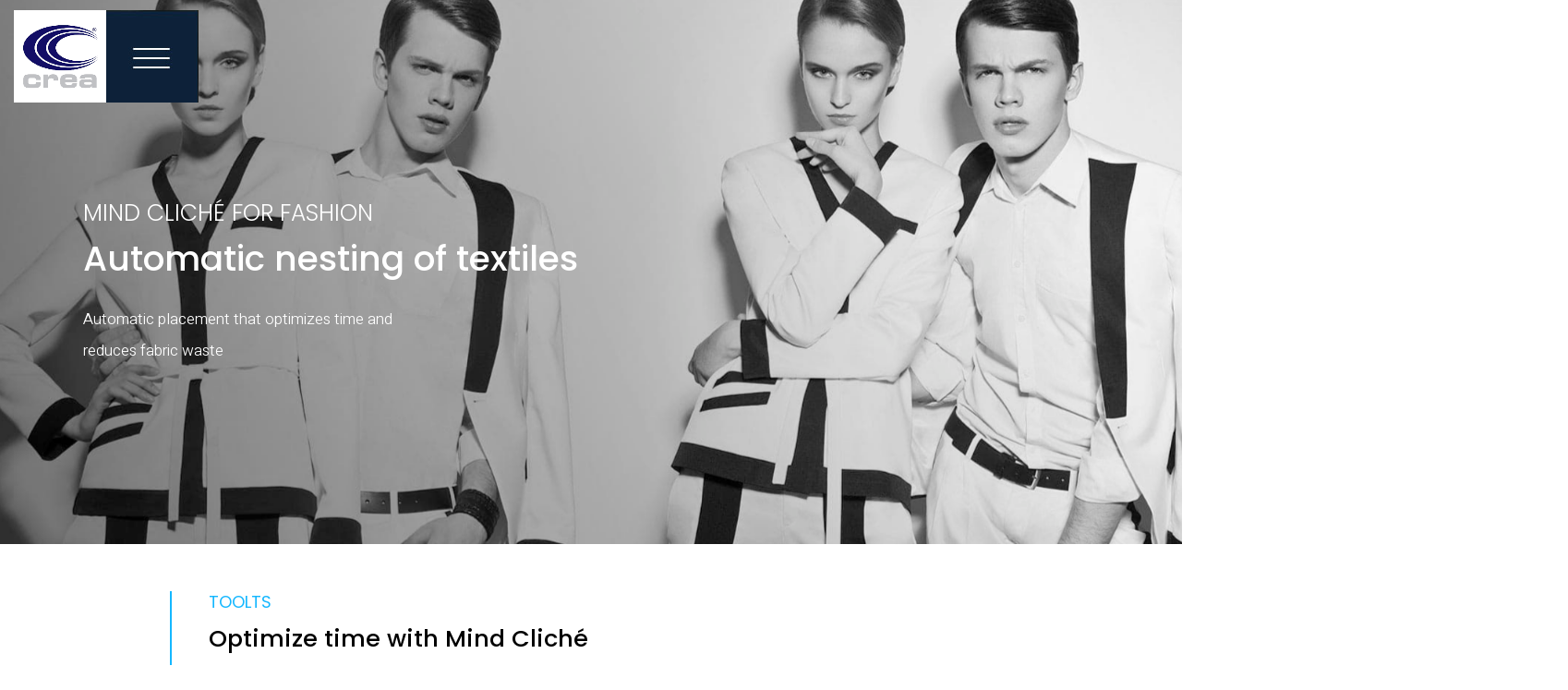

--- FILE ---
content_type: text/css; charset=utf-8
request_url: https://www.creasolution.it/wp-content/plugins/componenti-visual-composer/assets/style.css?ver=6.8.3
body_size: 176
content:

.gallery-6col-wrapper {
  width: 100%;
}
@media (max-width: 1024px) {
  .gallery-6col-wrapper {
    grid-template-columns: repeat(3, 1fr);
  }
}
@media (max-width: 600px) {
  .gallery-6col-wrapper {
    grid-template-columns: repeat(2, 1fr);
  }
}
.gallery-item img {
	margin-bottom:0px!important;
}



--- FILE ---
content_type: text/css; charset=utf-8
request_url: https://www.creasolution.it/wp-content/plugins/salient-portfolio/css/portfolio.css?ver=1.8.1
body_size: 17367
content:
/*-------------------------------------------------------------------------

  [Table Of Contents]

	1. Single Project
	2. Portfolio Controls
	3. Project Styles
	4.	Image Gallery
	5.	Recent Project Slider
	6. 	Responsive

-------------------------------------------------------------------------*/


/*-------------------------------------------------------------------------*/
/*	1. Single Project
/*-------------------------------------------------------------------------*/

#full_width_portfolio .row .col.section-title{
	 border-bottom:0;
	 padding-bottom:0
}
#full_width_portfolio .full-width-section.first-section, 
#full_width_portfolio .full-width-content.first-section{
	 margin-top:0
}
.project-title{
	 padding-top:40px;
	 padding-bottom:36px
}
.single-portfolio .row .col.section-title{
	 border:none
}
.single-portfolio .row.project-title .container .title-wrap{
	 border-bottom:1px solid #DDD;
		position:relative;
		padding-bottom:30px
}
.single-portfolio .row.project-title .title-wrap:after{
		visibility:hidden;
		display:block;
		font-size:0;
		content:"";
		clear:both;
		height:0
}

body.single-portfolio .container-wrap > .main-content > .row:has(~ .nectar-global-section) {
	padding-bottom: 0;
}

body.single-portfolio div[data-project-header-bg="true"] .container-wrap{
	 padding-top:40px!important
}

body.single-portfolio .container-wrap,
body.single-portfolio #full-width-portfolio div[data-project-header-bg="true"] .container-wrap{
	 padding-top:0!important
}

.single-portfolio .row .col.section-title h1{
	 width:900px;
		margin-bottom:0
}

.single-portfolio .row .col.section-title h1,
.single-portfolio .row .col.section-title .subheader{
	 display:inline-block;
		top:0;
		text-align:center;
		width:100%;
		padding-left: 0;
}

.single-portfolio #full_width_portfolio #portfolio-nav{
	 margin-right:0
}

.single-portfolio #full_width_portfolio .span_12{
	 padding-right:0;
		margin-top:0
}

#full_width_portfolio .project-title.parallax-effect{
	 background-color:#f8f8f8;
		z-index:9;
		position:fixed;
		padding-top:88px;
		padding-bottom:28px;
		width:100%
}

body[data-header-format="left-header"] #full_width_portfolio .project-title.parallax-effect{
	 padding-top:40px
}
body #page-header-bg .project-title{
	 padding-top:0;
		margin:0;
		background-color:transparent
}
#boxed #full_width_portfolio .project-title.parallax-effect{
	 position:relative;
		top:0;
		padding-right:0
}
.project-title .hidden-title{
	 opacity:0
}
#full_width_portfolio .project-title.parallax-effect .section-title, 
#full_width_portfolio .project-title{
	 padding-bottom:0
}
#full_width_portfolio .project-title.parallax-effect .section-title, 
#page-header-bg .section-title, 
.single .row .section-title, 
#full_width_portfolio .project-title .container .title-wrap{
	 border-bottom:none
}
body.single .project-title .section-title{
	 padding:0 70px 0 70px
}

#regular_portfolio .container-wrap[data-rm-header="true"] .main-content {
	padding-top: 50px;
}

.project-additional.clear{
	 clear:both;
		display:block
}
.project-additional.clear li{
	 float:none
}
.single-portfolio #project-meta .clear{
	 padding-bottom:0
}
.single-portfolio #project-meta .sharing li a > .count{
	 opacity:0
}
.portfolio-items .col.no-transition{
		-webkit-transition-duration:0s!important;
		transition-duration:0s!important
}
body .container .portfolio-filters-inline.full-width-content .container, 
body .container .portfolio-filters-inline.full-width-content .container:not(.tab-container):not(.recent-post-container){
	 width:100%;
		max-width:100%;
		padding:0 31px
}
.portfolio-items .col .work-info .vert-center .custom-content .nectar-button i{
		opacity:0
}
.portfolio-items .col .work-info .vert-center .custom-content .nectar-button.has-icon:hover i {
		opacity: 1;
}

.carousel-wrap[data-full-width="true"] .carousel-heading .portfolio-page-link{
	 position:absolute;
		left:0
}
.carousel-wrap[data-full-width="true"] .portfolio-items .col .work-item.style-2 .work-info >a, 
.portfolio-items .col .work-item.style-2 .work-info >a, 
.portfolio-items .col .work-item.style-3 .work-info >a, 
.portfolio-items .col .work-item.style-4 .work-info >a, 
.portfolio-items .col .work-item.style-3-alt .work-info >a, 
.portfolio-items .col .work-item.style-1 .work-info >a{
	 display:block;
		margin:0;
		background-color:transparent!important;
		position:absolute;
		top:0;
		left:0;
		width:100%;
		height:100%;
		z-index:40
}
.carousel-wrap[data-full-width="true"] .portfolio-items .col .work-item h3, 
.portfolio-items .col .work-item.style-2 h3{
	 margin-bottom:0
}
.page-template-template-portfolio-php #pagination{
	 margin-bottom:30px
}

.project-attrs {
	margin-bottom: 0;
	margin-left: 0;
}

.project-attrs li {
	list-style: none;
}
.project-attrs li span {
	display: inline-block;
	margin-right: 10px;
	height: 14px;
	width: 14px;
	background-color: #000;
	-webkit-border-radius: 40px;
	border-radius: 40px;
	background-repeat: no-repeat;
	background-position: center center;
}

.project-attrs li i {
	font-size: 14px;
	line-height: 14px;
	width: 23px;
	text-align: left;
	height: auto;
	background-color: transparent;
}

.portfolio-items .work-item [id^="video-popup-"] {
	display: none;
}

div[id^="video-popup-"].mfp-iframe-scaler > .video > .wp-video > video {
	display: none;
}

#project-meta .nectar-love {
	color: #888;
}

#project-meta .nectar-love:hover {
	color: #888;
}

.single-portfolio #sidebar .nectar_hook_sidebar_top {
	margin-bottom: 40px;
}

#sidebar #sidebar-inner .project-sharing:not([data-sharing-style="fixed"]) {
	margin-bottom: 20px;
	margin-left: 0;
}

#sidebar #project-meta .project-sharing[data-sharing-style="fixed"] li {
	float: none;
	display: inline-block;
}

#sidebar #project-meta ul li {
	float: left;
	padding: 0;
	border-bottom: 0;
}

body.single-portfolio #sidebar #project-meta ul li:first-child{
  margin-left:0!important
}

#project-meta ul li .nectar-love-wrap {
	border-right: 1px solid #ddd;	
	margin-right: 16px;
	padding-right: 16px;
	width: auto;
}

#project-meta ul li .nectar-love-wrap.no-border {
	border: none;
}

#project-meta ul li .nectar-love-wrap.fadein .nectar-love-count, 
#single-meta ul li .nectar-love-wrap.fadein .nectar-love-count {
	opacity: 0;
	display: block;
	width: 0;
}

#project-meta ul li .nectar-love-wrap.fadein span, 
#single-meta ul li .nectar-love-wrap.fadein span {
	line-height: 12px;
}

#project-meta ul li .nectar-love-wrap.fadein, 
#single-meta ul li .nectar-love-wrap.fadein {
	padding-top: 4px;	
	padding-bottom: 4px;	
}

.single #single-meta ul li .nectar-love-wrap.fadein {
	margin-right: 16px;
	padding-right: 16px;
}

#project-meta ul li .nectar-love-wrap.fadein .nectar-love, 
#single-meta ul li .nectar-love-wrap.fadein .nectar-love {
	display: block;	
}


.single-portfolio .comments-section #respond {
	margin-top: 30px;
}

.single-portfolio #sidebar h3, .single-portfolio #sidebar h4 {
	margin-bottom: 0;
	padding-bottom: 4px;
}

.single-portfolio #sidebar {
	margin-bottom: 30px;	
	transition: none 0s;
}

.single-portfolio .gallery-slider .gallery, 
.single-portfolio .gallery-slider .jetpack-slideshow {
	display: none;	
}

#portfolio-extra img {
	display: block;
}

#portfolio-extra .clear {
	padding-bottom: 0;
}

#full_width_portfolio #portfolio-extra .empty-second .clear {
	padding-bottom: 65px;	
}

#full_width_portfolio #portfolio-extra .clear {
	padding-bottom: 24px;
}

.fixed-sidebar {
	float: right;
	transition: none;
	margin-bottom: 55px;
}

.single-portfolio .post-area {
	padding-right: 40px;	
	margin-right: 0!important;
	margin-top: 4px;
	width: 76.5%;
}

.single-portfolio #boxed .post-area {
	width: 76.49%;
}
.single-portfolio.material #boxed .post-area {
	width: 68%;
}

.single-portfolio .post-area.span_12,
.single-portfolio #boxed .post-area.span_12 {
	width: 100%;
}

.single-portfolio .post-area .video {
	margin-bottom: 15px;
}



/*-------------------------------------------------------------------------*/
/*	2. Portfolio Controls
/*-------------------------------------------------------------------------*/

.portfolio-filters, #portfolio-nav {
	height: 33px;
	z-index: 100;
	right: 0;
	top: 0;
	position: absolute;
	display: inline-block;
	width: 100%;	
}

#portfolio-nav {
 	height: 100%;
 	top: 0;
}

#portfolio-nav ul, .single-post #single-meta {
 	top: 50%;
 	margin-top: -13px;
 	float: none;
 	z-index: 102;
 	position: absolute;
}

.section-title #portfolio-nav .controls {
	margin-top: -13px;
}

body .container-wrap[data-nav-pos="after_project"], 
body.single-portfolio .container-wrap[data-nav-pos="after_project"] {
	padding-bottom: 0;
}

.single-portfolio #page-header-bg .subheader {
	padding-left: 0;
	margin-bottom: 0;
}

.bottom_controls {
	background-color: rgba(0,0,0,0.03);
	padding: 40px 0;
	margin-top: 40px;
	position: relative;
	z-index: 1;
}
.bottom_controls #portfolio-nav {
	position: relative;
	text-align: center;
}

body .bottom_controls .container {
	line-height: 1px;
	height: 50px;
}

.bottom_controls #portfolio-nav .controls {
	float: none;
	width: 100%;
	margin-top: -25px;
}

.bottom_controls #portfolio-nav .controls li:last-child {
	float: right;
}

body .bottom_controls #portfolio-nav .controls #prev-link i,
body .bottom_controls #portfolio-nav .controls #next-link i  {
	font-size: 26px;
}

.bottom_controls #portfolio-nav .controls li a,
.bottom_controls #portfolio-nav .controls #prev-link a,
.bottom_controls #portfolio-nav .controls #next-link a {
	float: none;
}

.bottom_controls #portfolio-nav .controls li a i {
	box-sizing: content-box;
	width: 10px;
	vertical-align: middle;
	display: inline-block;
	-webkit-transition: all 0.25s cubic-bezier(0.12, 0.75, 0.4, 1);
	transition: all 0.25s cubic-bezier(0.12, 0.75, 0.4, 1);
}

.bottom_controls #portfolio-nav .controls #next-link i {
	padding-left: 15px;
}

.bottom_controls #portfolio-nav .controls #prev-link i {
	padding-right: 15px;
}

.bottom_controls #portfolio-nav .controls li a i:after {
	display: block;
	content: ' ';
	position: absolute;
	width: 24px;
	height: 2px;
	background-color: #000;
	top: 17px;
	opacity: 0;
	left: -4px;
	cursor: pointer;
	-webkit-transform: translateX(-20px);
	transform: translateX(-20px);
	-webkit-transition: all 0.25s cubic-bezier(0.12, 0.75, 0.4, 1);
	transition: all 0.25s cubic-bezier(0.12, 0.75, 0.4, 1);
}

.bottom_controls #portfolio-nav .controls #next-link a i:after {
	left: 6px;
}

.bottom_controls #portfolio-nav .controls #next-link a:hover i:after {
	opacity: 1;
	-webkit-transform: translateX(7px);
	transform: translateX(7px);
}

.bottom_controls #portfolio-nav .controls #next-link a:hover i {
	padding-left: 30px;
}

.bottom_controls #portfolio-nav .controls #prev-link a i:after {
	-webkit-transform: translateX(12px);
	transform: translateX(12px);
	left: 3px;
}

.bottom_controls #portfolio-nav .controls #prev-link a:hover i:after {
	opacity: 1;
	-webkit-transform: translateX(0);
	transform: translateX(0);
}
.bottom_controls #portfolio-nav .controls #prev-link a:hover i {
	padding-right: 30px;
}

.bottom_controls #portfolio-nav ul:first-child {
	display: inline-block;
	position: relative;
	z-index: 1000;
	margin-top: 0;
	margin-left: 0;
	top: 0;
}
.bottom_controls #portfolio-nav ul:first-child  li,
.bottom_controls #portfolio-nav {
	height: 50px;
	line-height: 50px;
}

.bottom_controls #portfolio-nav ul:first-child #all-items a {
	margin-right: 0;
}
.bottom_controls #portfolio-nav ul:first-child  li i:before {
	display: none;
}

.bottom_controls #portfolio-nav ul:first-child li a {
	font-size: 20px;
	width: 40px;
	height: 40px;
}
.bottom_controls #portfolio-nav ul:first-child #all-items a i {
  width:.3em;
  height:.3em;
  display: block;
  border-radius: 0;
  transition: all 0.25s cubic-bezier(0.12, 0.75, 0.4, 1);
  -webkit-transition: all 0.25s cubic-bezier(0.12, 0.75, 0.4, 1);
  font-size: 20px;
  left: 18px;
  top: 22px;
  background-color: #888;
  box-shadow: -.5em 0 #888, -.5em .5em #888, .5em 0 #888, .5em -.5em #888, 0 -.5em #888, -.5em -.5em #888, 0 .5em #888, .5em .5em #888; 
}
.bottom_controls #portfolio-nav ul:first-child #all-items a:hover i { 
	box-shadow: -.6em 0 #000, -.6em .6em #000, .6em 0 #000, .6em -.6em #000, 0 -.6em #000, -.6em -.6em #000, 0 .6em #000, .6em .6em #000;  
}

.single-post #single-meta {
	margin-top: -20px;
}

.single #page-header-bg #single-meta { 
	margin-top: -8px; 
}

#portfolio-nav ul { 
	left: 0; 
	right: auto; 
}

#portfolio-nav .controls { 
	right: 0; 
	left: auto; 
	margin: 0
}

#page-header-bg #portfolio-nav { 
	z-index: auto; 
}

.page-template-template-portfolio-php .portfolio-filters {
	position: absolute;
	margin-top: 0;
	top: 5px;
	z-index: 1000;
}

.portfolio-filters {
	position: relative;
	margin-top: 30px;
}

.portfolio-filters ul {
	margin: 0;
}

#ajax-content-wrap .portfolio-filter-clear {
	padding: 0;
	margin: 0;
}

#portfolio-nav {
	position: absolute;
}

.portfolio-filters {
	width: 200px;
	float: right;
	display: block;
	margin-bottom: 33px;
	background-color: #27ccc0;
}

body .portfolio-filters {
	display: block;
	height: auto;
}

body .portfolio-filters li, 
body .portfolio-filters-inline li {
	list-style: none;
}

.portfolio-filters-inline[data-alignment="center"] .container > ul {
	float: none;
	width: 100%;
	max-width: none;
	margin-right: 0;
	text-align: center;
}

.portfolio-filters-inline[data-alignment="left"] .container > ul {
	float: none;
	width: 100%;
	max-width: none;
	margin-right: 0;
	text-align: left;
}

.portfolio-filters-inline[data-alignment="left"].fullwidth-constrained .container.normal-container,
.portfolio-filters-inline[data-alignment="right"].fullwidth-constrained .container.normal-container,
.portfolio-filters-inline[data-alignment="default"].fullwidth-constrained .container.normal-container {
	padding-left: 0;
	padding-right: 0;
}

#ajax-content-wrap .portfolio-filters-inline[data-alignment="left"] .container > ul > li:first-child > a {
	margin-left: 0;
	padding-left: 0;
}

.span_12.light .portfolio-filters-inline[data-color-scheme*="-underline"] #current-category {
	color: #fff;
}

.span_12.dark .portfolio-filters-inline[data-color-scheme*="-underline"].full-width-section a {
	color: #000;
	color: rgba(0,0,0,0.6);
}
.span_12.dark .portfolio-filters-inline[data-color-scheme*="-underline"].full-width-section .active,
.span_12.dark .portfolio-filters-inline[data-color-scheme*="-underline"].full-width-section a:hover {
	color: #000;
	color: rgba(0,0,0,1);
}

#ajax-content-wrap .portfolio-filters-inline[data-color-scheme*="-underline"] a {
	position: relative;
	padding-left: 0;
	padding-right: 0;
	margin-left: 10px;
	margin-right: 10px;
}
.portfolio-filters[data-color-scheme*="-underline"] ul a {
	position: relative;
}

.portfolio-filters-inline[data-color-scheme*="-underline"] a:after,
.portfolio-filters[data-color-scheme*="-underline"] > ul li a:after {
    content: "";
    transition: 0.35s all ease;
    -webkit-backface-visibility: hidden;
    backface-visibility: hidden;
    position: absolute;
    left: 50%;
    height: 2px;
    width: 0;
    background-color: #fff;
    bottom: 0;
    -ms-transform: translateX(-50%);
    -webkit-transform: translateX(-50%);
    transform: translateX(-50%);
} 

.portfolio-filters[data-color-scheme*="-underline"] > ul li a:after {
	left: 0;
	transform: none;
	-webkit-transform: none;
	-ms-transform: none;
}

body:not(.using-mobile-browser) .portfolio-filters-inline[data-color-scheme*="-underline"] a:hover:after,
.portfolio-filters-inline[data-color-scheme*="-underline"] .active:after,
body:not(.using-mobile-browser) .portfolio-filters[data-color-scheme*="-underline"] a:hover:after {
    width: 100%;
}

.portfolio-filters li li a {
	padding-left: 25px;
}

#portfolio-nav .controls {
	float: right;	
}

.portfolio-filters > ul {
	display: none;
	width: 100%;
	position: absolute;
	z-index: 100;
	padding-left: 0;
}
.portfolio-filters > ul ul {
	padding-left: 0;
}

.portfolio-filters ul li a {
	color: #fff;
	color: rgba(255, 255, 255, 0.7);
}

.portfolio-filters ul li a span, 
.portfolio-filters-inline ul li a span, 
.portfolio-filters-inline #sort-portfolio span span, 
.portfolio-filters #sort-portfolio span span {
	visibility: hidden;
	position: absolute;
	text-indent: -9999px;
}

.portfolio-filters a {
	display: block;
	font-size: 12px;
	line-height: 22px;
	padding: 9px 15px 10px 15px;
	color: #fff;
	-webkit-transition: all 0.2s linear;
	transition: all 0.2s linear;
	background-color: #000;	
	border-top: 1px dotted rgba(255, 255, 255, 0.3);
}

body .portfolio-filters-inline {
	margin-top: 0;
	z-index: 100;
	height: auto;
	padding-top: 19px;
	padding-bottom: 19px;
	background-color: #252525;
   -webkit-backface-visibility: hidden;
}
body .portfolio-filters-inline,
body .wpb_wrapper > .portfolio-filters-inline {
	margin-bottom: 0;
}

body .portfolio-filters-inline.first-section {
	padding-top: 50px;
}

body .container-wrap .portfolio-filters-inline.non-fw {
	padding-top: 33px;
	padding-bottom: 33px;
	background-color: transparent;
}

.span_12.dark .portfolio-filters-inline[data-color-scheme*="-underline"].full-width-section {
	background-color: transparent;
}

body .portfolio-filters-inline.nder-page-header.first-section.non-fw {
	padding-top: 33px;
}

body .portfolio-filters-inline.non-fw.first-section {
	padding-top: 70px;
}

.portfolio-filters-inline .clear {
	padding: 0;
}

.portfolio-filters-inline ul li, 
.portfolio-filters-inline ul ul {
	display: inline;
}

.portfolio-filters-inline ul {
	line-height: 22px;	
}

.portfolio-filters-inline ul {
	margin: 0;
	text-align: right;
}

.portfolio-filters-inline #current-category {
	width: 25%;	
}

.portfolio-filters-inline .container > ul {
	max-width: 72%;
	margin-right: -7px;
}

.portfolio-filters-inline ul ul {
	margin-left: 0;	
}

.portfolio-filters-inline #current-category {
	padding-left: 0;
	float: left;
}

.portfolio-filters-inline .container > ul {
	float: right;
}

.portfolio-filters-inline .container > ul > li:last-child a {
	border: none;
}

.portfolio-filters-inline .container > ul a, 
.portfolio-filters-inline .container > ul #sort-label  {
	padding: 0 10px;
	margin: 7px 0;
	font-size: 14px;
	font-weight: 600;
	line-height: 14px;
	display: inline-block;
}

.portfolio-filters-inline .container > ul #sort-label {
 	border: none;
 	padding-right: 20px;
}

.portfolio-filters-inline #current-category {
	color: #eee;
    font-family: 'Open Sans';
	font-weight: 300;
    font-size: 20px;
    letter-spacing: 0;
    line-height: 20px;
    position: relative;
    text-transform: none;
    top: 4px;
}

.portfolio-filters-inline .container > ul #sort-label {
	color: #eee;
}

.portfolio-filters-inline ul li a {
	color: #999;
}

.portfolio-filters-inline ul li a:hover {
	color: #eee;
}

.portfolio-filters-inline.non-fw #current-category, 
.portfolio-filters-inline.non-fw .container > ul #sort-label {
	color: #888!important;
}

.portfolio-filters-inline.non-fw ul li a:hover {
	color: #333;
}

.portfolio-filters-inline:not([data-color-scheme="default"]) .container > ul #sort-label { 
	display: none; 
}

.portfolio-filters-inline:not([data-color-scheme="default"]) #current-category,
.portfolio-filters-inline:not([data-color-scheme="default"]) ul li a {
	color: #fff;
	padding: 7px 10px;
	transition: background-color 0.15s linear, color 0.15s linear;
}


.portfolio-filters-inline:not([data-color-scheme="default"]) ul li a {
	color: #fff;
	color: rgba(255,255,255,0.75);
}

.portfolio-filters-inline:not([data-color-scheme="default"]) .container ul li .active {
	color: #fff;
	color: rgba(255,255,255,1)!important;
	padding: 7px 10px;
}

.portfolio-filters-inline:not([data-color-scheme="default"]) .container ul li a:hover {
	color: #fff;
	color: rgba(255,255,255,1);
}

.portfolio-filters-inline[data-color-scheme*="-color"]:not(.full-width-content) .container ul li a,
.portfolio-filters-inline[data-color-scheme*="-color"]:not(.full-width-content) .container ul li a:hover,
.portfolio-filters-inline[data-color-scheme*="-color"]:not(.full-width-content) .container ul li .active { 
	color: #000; 
}

.span_12.light .portfolio-filters-inline[data-color-scheme*="-color"]:not(.full-width-content) .container ul li a,
.span_12.light .portfolio-filters-inline[data-color-scheme*="-color"]:not(.full-width-content) .container ul li a:hover,
.span_12.light .portfolio-filters-inline[data-color-scheme*="-color"]:not(.full-width-content) .container ul li .active { 
	color: #fff; 
}

.portfolio-filters-inline[data-color-scheme*="-color"]:not([data-color-scheme*="-underline"]).full-width-section ul li a {
	color: #fff;
	color: rgba(255,255,255,0.75);
}
.portfolio-filters-inline[data-color-scheme*="-color"]:not([data-color-scheme*="-underline"]).full-width-section #current-category,
.portfolio-filters-inline[data-color-scheme*="-color"]:not([data-color-scheme*="-underline"]).full-width-section ul li a:hover {
	color: #fff;
}

.portfolio-filters-inline[data-color-scheme="black"] {
	background-color: #0f1012;
}

.portfolio-filters-inline[data-color-scheme="black"] .container ul li .active {
	color: #fff!important;
	background-color: rgba(255,255,255,0.15);
}
body[data-permanent-transparent="1"] .portfolio-filters-inline.fixed #current-category {
	display: none;
}

.portfolio-items .col .inner-wrap[data-animation="fade_in"], 
.portfolio-items:not(.carousel) .col .inner-wrap.animated {
	opacity:0; 
	-webkit-transition:opacity 0.5s ease-out;
	transition:opacity 0.5s ease-out; 
}

.portfolio-items[data-loading="lazy-load"] .col .inner-wrap.animated .top-level-image {
  transition:opacity 0.5s ease, transform .5s ease; 
  opacity:0; 
}
.portfolio-items[data-loading="lazy-load"] .col .inner-wrap:not(.animated) .top-level-image { 
  opacity:1; 
  transition:opacity 0.5s ease, transform .5s ease; 
}

.portfolio-items:not(.carousel) .col .inner-wrap[data-animation="fade_in_from_bottom"] {
	-webkit-transition:opacity 0.3s cubic-bezier(0.3,0.58,0.55,1),-webkit-transform 0.3s cubic-bezier(0.3,0.58,0.55,1); 
	transition:opacity 0.3s cubic-bezier(0.3,0.58,0.55,1),transform 0.3s cubic-bezier(0.3,0.58,0.55,1); 
	-webkit-transform:translateY(80px);
	transform:translateY(80px); 
}

#sort-portfolio {
	position: relative;
	border-top: 0!important;
}

#sort-portfolio span {
	font-family: 'Open Sans';
	font-weight: 400;
	display: block;
  font-size: 12px;
  line-height: 21px;
  padding-left: 0;
	color: #fff;
}

#sort-portfolio i {
	font-size: 12px;
	position: absolute;
	right: 13px;
	top: 13px;
	height: 14px;
	line-height: 14px;
	background-color: transparent;
}

.portfolio-filters #sort-portfolio {
	background-color: #000;	
	padding-right: 40px;
	min-width: 160px;
	border-radius: 2px;
}

.portfolio-filters a:hover {
	color: #fff;
	color: rgba(255, 255, 255, 1);
}

.portfolio-filters:hover #sort-portfolio {
	color: #fff;
	color: rgba(255, 255, 255, 1);
	border-radius: 2px 2px 0 0;
}

.page-template-template-portfolio-php .portfolio-items .col.span_6 img,
.tax-project-type .portfolio-items .col.span_6 img,
.tax-project-attributes .portfolio-items .col.span_6 img {
	width: 100%;
}

.page-template-template-portfolio-php .page-header-no-bg .section-title {
	border-bottom: 0;
	z-index: 100;
}

#page-header-bg #portfolio-nav ul,
.section-title #portfolio-nav ul {
	margin-left: 0;
}

#portfolio-nav #all-items a {
    cursor: pointer;
    display: inline-block;
    float: left;
    margin: 0 10px 0 0;
    position: relative;
    background-position: 11px center;
    background-repeat: no-repeat;
    -webkit-transition: all 0.2s linear;
		transition: all 0.2s linear;
}

#portfolio-nav #all-items a i {
	line-height: 34px;
	font-size: 30px;
	background-color: transparent;
}

#portfolio-nav li {
	float: left;
	list-style: none;	
}

#portfolio-nav #prev-link a, 
#portfolio-nav #next-link a {
    color: #888;
    cursor: pointer;
    display: inline-block;
    float: left;
    margin: 0 10px 0 0;
    position: relative;
    text-transform: capitalize;
    background-repeat: no-repeat;
    -webkit-transition: all 0.2s linear;
		transition: all 0.2s linear;
    text-align: center;
}

#portfolio-nav #prev-link a {
	background-position: 13px center;
	padding: 1px 0;
}

#portfolio-nav #next-link a {
	padding: 1px 0;
	margin-right: 0;
	background-position: -20px center;
}

#portfolio-nav a i, 
#portfolio-nav a i {
	background-color: transparent;
	font-size: 30px;
	line-height: 34px;
	color: #888;
	-webkit-transition: color 0.2s linear, opacity 0.2s linear;
	transition: color 0.2s linear, opacity 0.2s linear;
}

#portfolio-nav #next-link a i, 
#portfolio-nav #prev-link a i {
	font-size: 32px;
} 

.parallax-effect #portfolio-nav #next-link a i, 
.parallax-effect #portfolio-nav #prev-link a i {
	-webkit-transform: translateZ(0px);
	transform: translateZ(0px);
}

body #portfolio-nav a:hover {
	background-color: transparent;
}

.salient-portfolio-pagination > span {
	border-radius: 200px;
	transition: all .45s cubic-bezier(0.25, 1, 0.33, 1);
	background-color: #000;
	color: #fff;
	text-align: center;
	height: 36px;
	width: 36px;
	box-shadow: 0 6px 15px rgba(0,0,0,0.16);
	display: inline-block;
}

.salient-portfolio-pagination > a {
	padding-left: 10px;
	padding-right: 10px;
}

.container-wrap[data-nav-pos="after_project_2"] .bottom_controls .next-project:hover h3, 
.blog_next_prev_buttons[data-style="fullwidth_next_prev"] .next-post:hover h3 {
	-webkit-transform: translateX(-40px) translateZ(0);
	transform: translateX(-40px) translateZ(0);
	backface-visibility: hidden;
}
.container-wrap[data-nav-pos="after_project_2"] .bottom_controls .previous-project:hover h3, 
.blog_next_prev_buttons[data-style="fullwidth_next_prev"] .previous-post:hover h3 {
	transform: translateX(40px) translateZ(0);
	backface-visibility: hidden;
}

body .container-wrap[data-nav-pos="after_project_2"] .bottom_controls .next-project.mouse-leaving h3 .text .line  {
	 animation: rightLineEnd 0.4s cubic-bezier(0.05, 0.2, 0.1, 1) forwards;
}

body .container-wrap[data-nav-pos="after_project_2"] .bottom_controls .previous-project.mouse-leaving h3 .text .line  {
	 animation: rightLineEnd2 0.4s cubic-bezier(0.05, 0.2, 0.1, 1) forwards;
}

body .container-wrap[data-nav-pos="after_project_2"] .bottom_controls .next-project:hover h3 .text .line,
.portfolio-items[data-ps="8"] .col:hover .line {
	-webkit-transform: translateY(-50%) translateX(0px) scaleX(1);
	-webkit-transform-origin: left;
	transform: translateY(-50%) translateX(0px) scaleX(1);
	transform-origin: left;
	animation: rightLineStart 0.4s cubic-bezier(0.05, 0.2, 0.1, 1) forwards;
}

body .container-wrap[data-nav-pos="after_project_2"] .bottom_controls .previous-project:hover h3 .text .line  {
	-webkit-transform: translateY(-50%) translateX(0px) scaleX(1);
	-webkit-transform-origin: right;
	transform: translateY(-50%) translateX(0px) scaleX(1);
	transform-origin: right;
	 animation: rightLineStart2 0.4s cubic-bezier(0.05, 0.2, 0.1, 1) forwards;
}

.portfolio-items[data-ps="8"] .col:hover .line {
	 transform-origin: left;
	 animation: portRightLineStart 0.4s cubic-bezier(0.05, 0.15, 0.1, 1) forwards;
}

.container-wrap[data-nav-pos="after_project_2"] .bottom_controls .next-project h3 .next-arrow,
.container-wrap[data-nav-pos="after_project_2"] .bottom_controls .previous-project h3 .next-arrow,
.portfolio-items[data-ps="8"] .next-arrow { 
	position: absolute; 
	backface-visibility: hidden;
  right: -43px; 
	top: 50%; 
	margin-top: -15px; 
	height: 30px; 
	width: 40px; 
	display: block; 
	transform: translateX(38px); 
}
body .portfolio-items[data-ps="8"] .next-arrow {
	right: 60px;
	left: auto;
	top: auto;
	bottom: -3px;
}
.container-wrap[data-nav-pos="after_project_2"] .bottom_controls .previous-project.mouse-leaving h3 .next-arrow {
	animation: rightArrowEnd2 0.7s cubic-bezier(0, 0.2, 0.1, 1) forwards;
}
.container-wrap[data-nav-pos="after_project_2"] .bottom_controls .next-project.mouse-leaving h3 .next-arrow {
	animation: rightArrowEnd 0.7s cubic-bezier(0, 0.2, 0.1, 1) forwards;
}

.container-wrap[data-nav-pos="after_project_2"] .bottom_controls .previous-project h3 .next-arrow {
	-webkit-transform: translateX(38px) rotate(180deg); 
	transform: translateX(38px) rotate(180deg); 
	left: -43px;
	right: auto;
}

.container-wrap[data-nav-pos="after_project_2"] .bottom_controls .next-project:hover h3 .next-arrow {
	animation: rightArrowStart 0.4s cubic-bezier(0.05, 0.2, 0.1, 1) forwards;
}
.container-wrap[data-nav-pos="after_project_2"] .bottom_controls .previous-project:hover h3 .next-arrow {
	animation: rightArrowStart2 0.4s cubic-bezier(0.05, 0.2, 0.1, 1) forwards;
}

.container-wrap[data-nav-pos="after_project_2"] .bottom_controls .next-project:hover h3 .next-arrow,
.container-wrap[data-nav-pos="after_project_2"] .bottom_controls .previous-project:hover h3 .next-arrow {
	-webkit-transform: translateX(42px);
	transform: translateX(42px);
}

.container-wrap[data-nav-pos="after_project_2"] .bottom_controls  #portfolio-nav { display: block;}
.container-wrap[data-nav-pos="after_project_2"] .bottom_controls  #portfolio-nav ul .previous-project,
.container-wrap[data-nav-pos="after_project_2"] .bottom_controls  #portfolio-nav ul .next-project {
	width: 50%;
	line-height: 0;
	height: auto;
	padding: 6%;
	min-height: 300px;
  -webkit-justify-content: center;
	justify-content: center; 
	display: -webkit-flex;
  display: flex;
  -moz-box-align: center;
  -moz-box-pack: center;
  align-items: center;
  -webkit-align-items: center; 
  float: none;
	overflow: hidden;
	position: relative;
	background-color: #333;
}

.container-wrap[data-nav-pos="after_project_2"] .bottom_controls ul { 
	padding-left: 0; 
}

.container-wrap[data-nav-pos="after_project_2"] .bottom_controls .previous-project:after,
.container-wrap[data-nav-pos="after_project_2"] .bottom_controls .next-project:after {
	background-color: rgba(13,13,13,0.35);
	position: absolute;
	left: 0;
	top: 0;
	content: '';
	display: block;
	z-index: 1;
	width: 100%;
	height: 100%;
	-webkit-transition: background-color 0.4s cubic-bezier(0.05, 0.2, 0.1, 1) 0s;
	transition: background-color 0.4s cubic-bezier(0.05, 0.2, 0.1, 1) 0s;
}
.container-wrap[data-nav-pos="after_project_2"] .bottom_controls .next-project:hover:after,
.container-wrap[data-nav-pos="after_project_2"] .bottom_controls .previous-project:hover:after {
	background-color: rgba(13,13,13,0.9);
}

.container-wrap[data-nav-pos="after_project_2"] .bottom_controls .container {
	max-width: none;
	width: 100%;
	padding: 0;
}
#boxed .container-wrap[data-nav-pos="after_project_2"] .bottom_controls .container {
	width: 100%;
}
.container-wrap[data-nav-pos="after_project_2"] .bottom_controls #portfolio-nav, 
body .container-wrap[data-nav-pos="after_project_2"] .bottom_controls .container{
	height: auto;
	line-height: 0;
}
.container-wrap[data-nav-pos="after_project_2"] .bottom_controls  #portfolio-nav ul {
	display: -webkit-flex;
    display: flex;
    -webkit-flex-wrap: wrap;
    flex-wrap: wrap;
    width: 100%;
}

.container-wrap[data-nav-pos="after_project_2"] .bottom_controls { 
	padding-top: 0; 
	padding-bottom: 0; 
}

.container-wrap[data-nav-pos="after_project_2"] .bottom_controls .controls li a,
.container-wrap[data-nav-pos="after_project_2"] .bottom_controls #portfolio-nav ul:first-child li a {
	position: absolute;
	top: 0;
	left: 0;
	width: 100%;
	height: 100%;
	z-index: 101;
	display: block;
}

.container-wrap[data-nav-pos="after_project_2"] .bottom_controls .controls > .only {
    width: 100%!important;
}
.container-wrap[data-nav-pos="after_project_2"] .bottom_controls .controls > .hidden {
    display: none!important;
}

@keyframes rightArrowStart {
	0% { transform: translateX(-50px); }
	100% { transform: translateX(42px); }
}

@keyframes rightArrowEnd {
	0% { transform: translateX(42px); }
	100% { transform: translateX(75px); }
}

@keyframes rightArrowStart2 {
	0% { transform: translateX(50px) rotate(180deg); }
	100% { transform: translateX(-42px) rotate(180deg); }
}

@keyframes rightArrowEnd2 {
	0% { transform: translateX(-42px) rotate(180deg); }
	100% { transform: translateX(-75px) rotate(180deg); }
}

@keyframes portRightLineStart {
	0% { transform: translateY(-50%) translateX(-25px) scaleX(0); }
	100% { transform: translateY(-50%) translateX(0px) scaleX(1); }
}

@keyframes rightLineStart {
	0% { transform: translateY(-50%) translateX(-88px) scaleX(0); }
	100% { transform: translateY(-50%) translateX(0px) scaleX(1); }
}

@keyframes rightLineEnd {
	0% {  transform: translateY(-50%) translateX(0px) scaleX(1);  }
	100% { transform: translateY(-50%) translateX(28px) scaleX(0); }
}

@keyframes rightLineStart2 {
	0% { transform: translateY(-50%) translateX(88px) scaleX(0); }
	100% { transform: translateY(-50%) translateX(0px) scaleX(1); }
}

@keyframes rightLineEnd2 {
	0% {  transform: translateY(-50%) translateX(0px) scaleX(1);  }
	100% { transform: translateY(-50%) translateX(-28px) scaleX(0); }
}

.container-wrap[data-nav-pos="after_project_next_only"] .bottom_controls { 
	background-color: transparent;
}

.single-portfolio .container-wrap[data-nav-pos="after_project_next_only"] .bottom_controls { 
  padding-top: 0;
  padding-bottom: 0;
  margin-top: 0;
}

.single-portfolio .container-wrap[data-nav-pos="after_project_next_only"] .next-project.hidden {
  padding: 0!important;
}
.single-portfolio .container-wrap[data-nav-pos="after_project_next_only"] .next-project:not(.hidden) {
	margin-top: 5%; 
	margin-bottom: 5%; 
}

.container-wrap[data-nav-pos="after_project_next_only"] .bottom_controls #portfolio-nav .controls li a,
.container-wrap[data-nav-pos="after_project_next_only"] .bottom_controls .proj-bg-img,
.container-wrap[data-nav-pos="after_project_next_only"] .bottom_controls .parallax-layer,
.container-wrap[data-nav-pos="after_project_next_only"] .bottom_controls .parallax-layer-wrap,
.container-wrap[data-nav-pos="after_project_next_only"] .bottom_controls .parallax-layer-wrap:after {
	position: absolute;
	top: 0;
	left: 0;
	width: 100%;
	height: 100%;
	z-index: 101;
	display: block;
}
.container-wrap[data-nav-pos="after_project_next_only"] .bottom_controls .parallax-layer-wrap:after {
  background-color: rgba(0,0,0,.4);
  content: '';
}

.container-wrap[data-nav-pos="after_project_next_only"] .bottom_controls {
	overflow: hidden;
}

.container-wrap[data-nav-pos="after_project_next_only"] .bottom_controls .parallax-layer,
.container-wrap[data-nav-pos="after_project_next_only"] .bottom_controls .parallax-layer-wrap  {
	bottom: 0;
	top: auto;
	z-index: -1;
}

.container-wrap[data-nav-pos="after_project_next_only"] .bottom_controls .proj-bg-img {
	background-size: cover;
	z-index: -1;
  background-position: center;
	transition: transform 0.6s ease;
}

.container-wrap[data-nav-pos="after_project_next_only"] .bottom_controls .controls .next-project {
	position: relative;
	padding: 10%;
}
@media only screen and (max-width: 690px) {
  [data-nav-pos="after_project_next_only"] .bottom_controls #portfolio-nav .controls span {
    display: block;
  }
  .container-wrap[data-nav-pos="after_project_next_only"] .bottom_controls .controls .next-project {
    padding: 15%;
  }
}

.container-wrap[data-nav-pos="after_project_next_only"] .bottom_controls .parallax-layer-wrap {
	transition: transform 0.6s ease;
	overflow: hidden;
}

.container-wrap[data-nav-pos="after_project_next_only"] .bottom_controls .controls .next-project:hover .parallax-layer-wrap {
	transform: scale(0.95);
}

.container-wrap[data-nav-pos="after_project_next_only"] .controls li:first-child,
.container-wrap[data-nav-pos="after_project_next_only"] #portfolio-nav .controls li svg {
	display: none;
}

.container-wrap[data-nav-pos="after_project_next_only"] .controls li.only:first-child {
	display: block;
	height: auto!important;
	margin-top: 5%;
	margin-bottom: 5%;
	padding: 10%;
	position: relative;
	width: 100%;
}
.container-wrap[data-nav-pos="after_project_next_only"] .bottom_controls .controls .previous-project.only:hover .parallax-layer-wrap {
    transform: scale(0.95);
}

.container-wrap[data-nav-pos="after_project_next_only"] .bottom_controls .container,
.container-wrap[data-nav-pos="after_project_next_only"] #portfolio-nav,
.container-wrap[data-nav-pos="after_project_next_only"] #portfolio-nav .controls li.next-project {
	float: none;
	height: auto;
}
.container-wrap[data-nav-pos="after_project_next_only"] #portfolio-nav .controls h3 {
	line-height: 1.1;
	margin-bottom: 0;
	color: #fff;
}

.container-wrap[data-nav-pos="after_project_next_only"] #portfolio-nav .controls h3 .text {
	font-size: max(min(4.4vw,85px),50px);
  line-height: 1.1;
	margin-top: 0.2em;
	display: block;
}
@media only screen and (max-width: 690px) {
  .container-wrap[data-nav-pos="after_project_next_only"] #portfolio-nav .controls h3  {
    font-size: 20px;
  }
  .container-wrap[data-nav-pos="after_project_next_only"] #portfolio-nav .controls h3 .text  {
    font-size: 36px;
  }
}


.portfolio-items[data-ps="8"] .line {
    height: 2px;
    width: 45px;
    background-color: #fff;
    position: absolute;
    content: '';
    right: -74px;
    display: block;
    backface-visibility: hidden;
    top: 50%;
    -webkit-transform: translateY(-50%) translateX(28px) scaleX(0);
    -webkit-transform-origin: right;
    transform: translateY(-50%) translateX(28px) scaleX(0);
    transform-origin: right;
}

body .portfolio-items[data-ps="8"] .line,
.portfolio-items[data-ps="8"] .col .work-info .vert-center .line {
    right: 32px;
    left: auto;
    bottom: 10px;
    top: auto;
    -webkit-transition: none;
    transition: none;
    width: 37px;
}

body .container-wrap[data-nav-pos="after_project_2"] .bottom_controls .previous-project h3 .text .line {
	 -webkit-transform: translateY(-50%) translateX(-28px) scaleX(0);
	 -webkit-transform-origin: left;
	 transform: translateY(-50%) translateX(-28px) scaleX(0);
	 transform-origin: left;
	 left: -74px;
	 right: auto;
}

.container-wrap[data-nav-pos="after_project_2"] .bottom_controls .next-project h3 .next-arrow line,
.container-wrap[data-nav-pos="after_project_2"] .bottom_controls .previous-project h3 .next-arrow line,
.portfolio-items[data-ps="8"] line {
    stroke-width: 2px;
    stroke-dasharray: 10px;
    stroke-dashoffset: 30px;
}
.container-wrap[data-nav-pos="after_project_2"] .bottom_controls .next-project h3 .next-arrow line,
.container-wrap[data-nav-pos="after_project_2"] .bottom_controls .previous-project h3 .next-arrow line,
.portfolio-items[data-ps="8"] line {
     stroke: #ffffff; 
}
.portfolio-items[data-ps="8"] line,
.portfolio-items[data-ps="8"] .col .work-info .vert-center line {
-ms-transition: none;
	-webkit-transition: none;
	transition: none;
}

.container-wrap[data-nav-pos="after_project_2"] .bottom_controls .next-project.mouse-leaving h3 .next-arrow line,
.container-wrap[data-nav-pos="after_project_2"] .bottom_controls .previous-project.mouse-leaving h3 .next-arrow line{
	animation: rightArrowLineEnd 0.4s cubic-bezier(0.3, 0.2, 0.1, 1) 0.25s forwards;
	stroke-dashoffset: 40px;
}

body .container-wrap[data-nav-pos="after_project_2"] .bottom_controls .next-project:hover .next-arrow line,
body .container-wrap[data-nav-pos="after_project_2"] .bottom_controls .previous-project:hover .next-arrow line {
	animation: rightArrowLineStart 0.3s cubic-bezier(0.05, 0.2, 0.1, 1) 0.1s forwards;
	stroke-dashoffset: 30px;
}
.portfolio-items[data-ps="8"] .col:hover line {
	animation: rightArrowLineStart 0.48s cubic-bezier(0.05, 0.2, 0.1, 1) 0.12s forwards;
	stroke-dashoffset: 30px;
}


@keyframes rightArrowLineStart {
	0% { stroke-dashoffset: 30px; }
	100% { stroke-dashoffset: 40px; }
}

@keyframes rightArrowLineEnd {
	0% { stroke-dashoffset: 40px; }
	100% { stroke-dashoffset: 50px; }
}

.container-wrap[data-nav-pos="after_project_2"] .bottom_controls .next-project h3,
.container-wrap[data-nav-pos="after_project_2"] .bottom_controls .previous-project h3 {
	display: inline-block;
	-webkit-transform: translateX(0px) translateZ(0);
	-webkit-transition: transform 0.4s cubic-bezier(0.05, 0.2, 0.1, 1);
	transform: translateX(0px) translateZ(0);
	transition: transform 0.4s cubic-bezier(0.05, 0.2, 0.1, 1);
}
.container-wrap[data-nav-pos="after_project_2"] .bottom_controls .next-project span:not(.text) {
	display: block;
	font-size: 14px;
	text-align: left;
}
.container-wrap[data-nav-pos="after_project_2"] .bottom_controls .previous-project span:not(.text) {
	display: block;
	font-size: 14px;
	text-align: right;
}
.container-wrap[data-nav-pos="after_project_2"] .bottom_controls .next-project h3,
.container-wrap[data-nav-pos="after_project_2"] .bottom_controls .next-project span,
.container-wrap[data-nav-pos="after_project_2"] .bottom_controls .previous-project h3,
.container-wrap[data-nav-pos="after_project_2"] .bottom_controls .previous-project span{
	color: #fff;
	position: relative;
	z-index: 100;
}

.container-wrap[data-nav-pos="after_project_2"] .bottom_controls .proj-bg-img {
	width: 100%;
	position: absolute;
	left: 0;
	top: 0;
	background-size: cover;
	background-position: center;
	height: 100%;
	-ms-transition: transform  0.4s cubic-bezier(0.05, 0.2, 0.1, 1) 0s;
    -webkit-transition: transform  0.4s cubic-bezier(0.05, 0.2, 0.1, 1) 0s;
    transition: transform  0.4s cubic-bezier(0.05, 0.2, 0.1, 1) 0s;
}
.container-wrap[data-nav-pos="after_project_2"] .bottom_controls li:hover .proj-bg-img, 
.blog_next_prev_buttons[data-style="fullwidth_next_prev"] li:hover .post-bg-img {
	-webkit-transform: scale(1.1);
    transform: scale(1.1);
}




/*-------------------------------------------------------------------------*/
/*	3. Project Styles
/*-------------------------------------------------------------------------*/

.portfolio-items .col .work-item.style-3 .work-info-bg {
	background-color: #282b30;
	opacity: 0.45;
}

.portfolio-items .col .work-item.style-3 img,
.portfolio-items .col .work-item.style-3-alt img {
	-ms-transition: transform 0.38s cubic-bezier(0.05, 0.2, 0.1, 1) 0s;
	-webkit-transition: transform 0.38s cubic-bezier(0.05, 0.2, 0.1, 1) 0s;
	transition: transform 0.38s cubic-bezier(0.05, 0.2, 0.1, 1) 0s;
}

.portfolio-items .col .work-item.style-3:hover img,
.portfolio-items .col .work-item.style-3-alt:hover img {
	-webkit-transform: scale(1.12);
	transform: scale(1.12);
}

.portfolio-items .col .work-item.style-3 h3,
.portfolio-items .col .work-item.style-3-alt h3 {
	margin-bottom: 5px;
}

.portfolio-items .col .work-item.style-3 a:not(.nectar-sharing),
.portfolio-items .col .work-item.style-3-alt a:not(.nectar-sharing) {
	background: transparent url('../img/transparent.png') repeat 0 0;	
}

.portfolio-items .col .work-item.style-3 .vert-center h3, 
.portfolio-items .work-item.style-3 .work-info,
.portfolio-items .col .work-item.style-3-alt .vert-center h3, 
.portfolio-items .work-item.style-3-alt .work-info {
	opacity: 1;
}

.portfolio-items .auto-height {
	height: auto!important;
}

.portfolio-items .work-item.style-3 .vert-center p,
.portfolio-items .work-item.style-3-alt .vert-center p {
	display: inline-block;
	margin-top: 0;
	opacity: 1;
	position: relative;
	font-size: 12px;
	line-height: 12px;
}

.portfolio-items .col .work-item.style-3-alt > a {
	position: absolute;
	display: block;
	width: 100%;
	height: 100%;
	left: 0;
	top: 0;
	z-index: 40;
}

.portfolio-items .col:not([data-subtitle-color*="#"]) .work-item.style-3 .vert-center p,
.portfolio-items .col:not([data-subtitle-color*="#"]) .work-item.style-3-alt .vert-center p {
	color: #fff;
	color: rgba(255,255,255,0.8);
}

.portfolio-items .work-item.style-3-alt p {
	font-size: inherit;
	line-height: inherit;
}

.portfolio-items .col .work-item.style-3 .vert-center,
.portfolio-items .col .work-item.style-3-alt .vert-center,
.portfolio-items .col .work-item.style-2[data-custom-content="on"] .vert-center {
	top: 50%;
	left: 50%;
	position: relative;
	z-index: 20;
	width: auto;
	display: inline-block;
	margin-top: 0;
	padding-top: 0;
	-webkit-transform: translateY(-50%) translateX(-50%) translateZ(0);
	transform: translateY(-50%) translateX(-50%) translateZ(0);
}

.portfolio-items[data-ps="8"] .col .work-item.style-2[data-custom-content="on"] .vert-center {
  -webkit-transform: none;
	transform: none;
	 width: 100%; 
	left: 0; 
	top: 0;
	padding-left: 0;
}

.portfolio-items .col.tall .work-item.style-3[data-text-align="top"] .vert-center, 
.portfolio-items .col.tall .work-item.style-3-alt[data-text-align="top"] .vert-center {
	top: 25%;
}
.portfolio-items .col.tall .work-item.style-3[data-text-align="bottom"] .vert-center, 
.portfolio-items .col.tall .work-item.style-3-alt[data-text-align="bottom"] .vert-center {
	top: 75%;
}

.portfolio-items .col.wide .work-item.style-3[data-text-align="left"] .vert-center, 
.portfolio-items .col.wide .work-item.style-3-alt[data-text-align="left"] .vert-center {
	left: 25%;
	margin-left: -20px;
}
.portfolio-items .col.wide .work-item.style-3[data-text-align="right"] .vert-center, 
.portfolio-items .col.wide .work-item.style-3-alt[data-text-align="right"] .vert-center {
	left: 75%;
}

.portfolio-items .work-item.style-4 .bottom-meta {
	position: absolute;
	left: 0;
	bottom: 0;
	padding: 20px 20px 16px 20px;
	width: 100%;
}

.portfolio-items .work-item.style-4 .bottom-meta h3 {
	margin-bottom: 0;
}

.portfolio-items .work-item.style-4 .bottom-meta p {
	color: #fff;
	color: rgba(255,255,255,0.8);
}

.portfolio-items .work-item.style-4 .work-info { 
	opacity: 1; 
}

body .portfolio-items .col .work-item.style-3, 
body .portfolio-items .col .work-item.style-4,
body .portfolio-items .col .work-item.style-3-alt {
	overflow: hidden;	
}

.portfolio-items .elastic-portfolio-item .work-item.style-3, 
.portfolio-items .elastic-portfolio-item .work-item.style-4,
.portfolio-items .elastic-portfolio-item .work-item.style-3-alt {
	width: 100%;
}

.portfolio-items .elastic-portfolio-item .work-item.style-3 img, 
.portfolio-items .elastic-portfolio-item .work-item.style-4 img,
.portfolio-items .elastic-portfolio-item .work-item.style-3-alt img {
	width: 100%;
}

.portfolio-items .work-item.style-3 img, 
.portfolio-items .work-item.style-4 img,
.portfolio-items .work-item.style-3-alt img {
	position: relative;
}

.portfolio-items .work-item.style-3, 
.portfolio-items .work-item.style-3-alt {
	overflow: visible;
}

.portfolio-items[data-ps="3"] .inner-wrap, 
.portfolio-items[data-ps="5"] .inner-wrap {
	overflow: hidden;
}

.portfolio-items .col .work-item.style-2, 
.portfolio-items .col .work-item.style-3, 
.portfolio-items .col .work-item.style-4, 
.portfolio-items .col .work-item.style-3-alt {
	margin-bottom: 0;
}

.portfolio-items .work-info-bg {
	opacity: 0;
	height: 100%;
	width: 100.2%;
	top: 0;
	left: 0;
	background-color: #000;
	position: absolute;
	z-index: 2;
	transition: all 0.4s cubic-bezier(.15,.75,.5,1) 0s;
  -webkit-transition: all 0.4s cubic-bezier(.15,.75,.5,1) 0s;
}

.portfolio-items .style-3 .work-info-bg {
	 transition: all 0.35s cubic-bezier(.15,.75,.5,1) 0s;
  -webkit-transition: all 0.35s cubic-bezier(.15,.75,.5,1) 0s;
}
	
.portfolio-items .work-info {
	opacity: 0;
	position: absolute;
	z-index: 10;
	padding: 0 20px;
	height: 100%;
	width: 100%;
	top: 0;
	left: 0;
	color: #fff;
	transition: all 0.2s ease;
	-webkit-transition: all 0.2s ease;
}

.portfolio-items .work-item[data-custom-content="on"] .work-info {
	padding: 0 40px;
}

.portfolio-items .work-item[data-custom-content="on"] .work-info {
	opacity: 1;
}

.portfolio-items .col {
	height: 100%;
	-webkit-transition-timing-function: cubic-bezier(.16,.85,.45,1);
	transition-timing-function: cubic-bezier(.16,.85,.45,1);
}

.page-template-template-portfolio-php[data-bg-header="false"] .container-wrap {
	padding-top: 0;
}

.portfolio-items.fullwidth-constrained {
	margin: 0;
}

.portfolio-items.carousel .col {
	background-color: transparent;
}

.recent-work-carousel .portfolio-items.carousel .work-item:not([class*="style"]):hover .work-info,
.recent-work-carousel .portfolio-items.carousel .work-item:not([class*="style"]):hover .work-info .vert-center > * {
	 opacity: 1;
}
@media only screen and (max-width: 1000px) {
	.recent-work-carousel .portfolio-items.carousel .work-item:not([class*="style"]):hover .work-info .vert-center > a.default-link {
		opacity: 0;
	}
}

.recent-work-carousel .portfolio-items.carousel .work-item:not([class*="style"]):hover .work-info-bg {
	 opacity: 0.9;
}
.recent-work-carousel .portfolio-items.carousel .work-item:not([class*="style"]):hover .vert-center {
	 margin-top: 0;
}

.portfolio-items[data-ps="2"] .col, 
.portfolio-items[data-ps="3"] .col, 
.portfolio-items[data-ps="4"] .col, 
.portfolio-items[data-ps="5"] .col, 
.portfolio-items[data-ps="6"] .col {
	background-color: transparent;
}

html:not(.js) .portfolio-items .col.span_3 img, 
html:not(.js) .portfolio-items .col img {
	opacity: 1;
}

.portfolio-items {
    perspective:2000px;
   -webkit-perspective:2000px;
   perspective-origin:50% 0px;
   -webkit-perspective-origin:50% 700px
}
.portfolio-items:not(.carousel) .col {
    -webkit-transform-style:preserve-3d;
     transform-style:preserve-3d
}
.portfolio-items:not(.carousel) .col .inner-wrap[data-animation="perspective"].animated {
   -webkit-transition:opacity 0.3s cubic-bezier(0.1,0.3,0.2,1),-webkit-transform 0.72s cubic-bezier(0.1,0.3,0.27,1);
	 transition:opacity 0.3s cubic-bezier(0.1,0.3,0.2,1),transform 0.72s cubic-bezier(0.1,0.3,0.27,1);
   -webkit-transform:translateY(450px) rotateX(24deg);
	 transform:translateY(450px) rotateX(24deg);
}
.portfolio-items[data-ps="8"]:not(.carousel) .col .inner-wrap[data-animation="perspective"].animated .vert-center p{
    opacity:0;
    -webkit-transform:translateY(-130px);
		transform:translateY(-130px);
    -webkit-transition:opacity 0.3s cubic-bezier(0.1,0,.3 0.2,1) 0.23s,-webkit-transform 0.72s cubic-bezier(0.1,0.3,0.27,1);
		transition:opacity 0.3s cubic-bezier(0.1,0.3,0.2,1) 0.23s,transform 0.72s cubic-bezier(0.1,0.3,0.27,1);
}
.portfolio-items[data-ps="8"]:not(.carousel) .col .inner-wrap[data-animation="perspective"].animated .vert-center h3{
    opacity:0;
    -webkit-transform:translateY(-130px);
		transform:translateY(-130px);
    -webkit-transition:opacity 0.3s cubic-bezier(0.1,0,.3 0.2,1) 0.23s,-webkit-transform 0.72s cubic-bezier(0.1,0.3,0.27,1);
		transition:opacity 0.3s cubic-bezier(0.1,0.3,0.2,1) 0.23s,transform 0.72s cubic-bezier(0.1,0.3,0.27,1);
}
 
.portfolio-items[data-ps="6"]:not(.carousel) .col .inner-wrap[data-animation="none"] {
	transform: translateZ(0);
}


body .portfolio-items:not(.carousel) .col.animated-in .inner-wrap  {
	opacity: 1;
	-webkit-transform: translateY(0);
	transform: translateY(0);
	height: 100%;
}

.portfolio-items:not(.carousel) .col.animated-in .inner-wrap {
	-webkit-transform: translateY(0) translateZ(0);
	transform: translateY(0) translateZ(0);
}

.portfolio-items:not(.carousel) .col.animated-in .inner-wrap[data-animation="perspective"] {
	-webkit-transform: translateY(0) translateZ(0) rotateX(0);
	transform: translateY(0) translateZ(0) rotateX(0);
	opacity: 1;
}

.portfolio-items[data-ps="8"]:not(.carousel) .col.animated-in .inner-wrap[data-animation="perspective"].animated .vert-center p,
.portfolio-items[data-ps="8"]:not(.carousel) .col.animated-in .inner-wrap[data-animation="perspective"].animated .vert-center h3 {
	opacity: 1;
	-webkit-transform: translateY(0px) rotateX(0deg);
	transform: translateY(0px) rotateX(0deg);
}

.portfolio-items .col.ajax-loaded {
	transition: none!important;
	-webkit-transition: none!important;
}

.carousel.portfolio-items .col img, 
.carousel.portfolio-items .col .work-meta, 
.carousel.portfolio-items .col .nectar-love-wrap, 
.carousel.portfolio-items .work-item {
	opacity: 1;
}

body .portfolio-items .col {
	height: auto;	
}

.portfolio-items[data-ps="7"] .col img {
	-ms-transition: transform 1s cubic-bezier(0, 1, 0.5, 1);
	-webkit-transition: transform 1s cubic-bezier(0, 1, 0.5, 1);
	transition: transform 1s cubic-bezier(0, 1, 0.5, 1);
}

.portfolio-items[data-ps="7"] .col { background-color: transparent; }

.portfolio-items[data-ps="7"] .col .work-info .vert-center { 
	margin: 0;
	-webkit-transition: transform 1s cubic-bezier(0, 1, 0.5, 1), opacity 1s cubic-bezier(0, 1, 0.5, 1);
	transition: transform 1s cubic-bezier(0, 1, 0.5, 1), opacity 1s cubic-bezier(0, 1, 0.5, 1);
	-webkit-transform: translateY(-50%) perspective(1px) scale(0.8) translateZ(0);
	transform: translateY(-50%) perspective(1px) scale(0.8) translateZ(0);
	-webkit-backface-visibility: hidden;
	backface-visibility: hidden;
	opacity: 0;
}
.portfolio-items[data-ps="7"] .col .work-info-bg {
	-webkit-transition: opacity 1s cubic-bezier(0, 1, 0.5, 1);
	transition: opacity 1s cubic-bezier(0, 1, 0.5, 1);
}
.portfolio-items[data-ps="7"] .col:hover .work-info-bg {
	opacity: 0.8;
}
.portfolio-items[data-ps="7"] .col .work-info .vert-center *, 
.portfolio-items[data-ps="7"] .work-info {
	opacity: 1;
}
.portfolio-items[data-ps="7"] .work-info {
	padding: 0 19%;
}
.portfolio-items[data-ps="7"] .col .work-item.style-2, 
.portfolio-items[data-ps="8"] .col .work-item.style-2 {
	overflow: hidden;
}

.portfolio-items[data-ps="7"] .col[data-default-color="true"] .work-item:not(.style-3) .work-info-bg,
.portfolio-items[data-ps="8"] .col[data-default-color="true"] .work-item:not(.style-3) .work-info-bg {
	background-color: #000!important;
}

.portfolio-items[data-ps="7"] .col:hover img {
	-webkit-transform: scale(1.1);
	-ms-transform: scale(1.1);
	transform: scale(1.1);
}
.portfolio-items[data-ps="7"] .col:hover .work-info .vert-center {
	opacity: 1;
	-webkit-transform: scale(1) perspective(1px) translateY(-50%) translateZ(0);
	-ms-transform: scale(1) perspective(1px) translateY(-50%) translateZ(0);
	transform: scale(1) perspective(1px) translateY(-50%) translateZ(0);
}

.portfolio-items[data-ps="8"] .col img {
	-ms-transition:  transform .62s cubic-bezier(.05,.2,.1,1);
	-webkit-transition: transform .62s cubic-bezier(.05,.2,.1,1);
	transition: transform .62s cubic-bezier(.05,.2,.1,1);
}

.portfolio-items[data-ps="8"] .col .work-info-bg {
	-ms-transition:  opacity .62s cubic-bezier(.05,.2,.1,1);
	-webkit-transition: opacity .62s cubic-bezier(.05,.2,.1,1);
	transition: opacity .62s cubic-bezier(.05,0.2,.1,1);
}
.portfolio-items[data-ps="8"] .col:hover img  {
	-webkit-transform: scale(1.11);
	-ms-transform: scale(1.11);
	transform: scale(1.11);
}

body .portfolio-items[data-ps="8"] .col {
	background-color: transparent;
}

.portfolio-items[data-ps="8"] .work-info, 
.portfolio-items[data-ps="8"] .col .work-info .vert-center * {
	opacity: 1;
}

.portfolio-items[data-ps="8"] .col .work-info .vert-center p {
	position: relative;
}

.portfolio-items[data-ps="8"] .col .arrow-circle:before {
    font-family: 'Fontawesome';
    font-weight: normal;
    font-style: normal;
    text-decoration: inherit;
    -webkit-font-smoothing: antialiased;
    content: "\f105";
    color: #fff;
    line-height: 30px;
    font-size: 22px;
    position: absolute;
    right: 0;
    width: 41px;
    text-align: center;
    height: 30px;
    top: 50%;
    margin-top: -17px;
}

.portfolio-items[data-ps="8"] .col:hover .arrow-circle svg circle {
	stroke-dashoffset: 336;
	-webkit-transition: all .43s cubic-bezier(.45,0.1,.07,1);
	transition: all .43s cubic-bezier(.45,0.1,.07,1);
}

.portfolio-items[data-ps="8"] .col .work-info .vert-center .arrow-circle {
	position: absolute;
	bottom: 30px;
	height: 45px;
	-ms-transition: none;
	-webkit-transition: none;
	transition: none;
	opacity: 0;
}
.portfolio-items[data-ps="8"] .arrow-circle svg:nth-child(1) {
	-ms-transform: rotate(-90deg);
	-webkit-transform: rotate(-90deg);
	transform: rotate(-90deg);
}
.portfolio-items[data-ps="8"] .arrow-circle svg:nth-child(2) {
	-ms-transform: rotate(90deg);
	-webkit-transform: rotate(90deg);
	transform: rotate(90deg);
	position: absolute;
	left: 1px;
	top: -1px;
}
.portfolio-items[data-ps="8"] .col:hover .work-info .vert-center .arrow-circle {
	 -ms-transition: all .28s cubic-bezier(.2,.2,.1,1);
    transition: all .28s  cubic-bezier(.2,.2,.1,1);
    -webkit-transition: all .28s cubic-bezier(.2,.2,.1,1);
	opacity: 1;
}

.portfolio-items[data-ps="8"] .arrow-circle svg circle {
    fill: none;
    stroke: #fff;
    stroke-width: 2;
    stroke-linecap: round;
    stroke-dasharray: 133;
    stroke-dashoffset: 399;
    transition: none;
}

.portfolio-items[data-ps="8"] .col .work-info .vert-center {
	text-align: left;
	margin-top: 0;
	bottom: 30px;
	top: auto;
	position: absolute;
	-ms-transform: none;
	-webkit-transform: none;
	transform: none;
	left: 0;
	padding-left: 30px;
	padding-right: 30px;
	padding-top: 30px;
}
.portfolio-items[data-ps="8"] .col:hover .work-info-bg {
	opacity: 0.55;
}
.portfolio-items[data-ps="8"] .col h3 {
	font-size: 20px;
	line-height: 25px;
}
.portfolio-items[data-ps="8"] .col h3, .portfolio-items[data-ps="8"] .col p {
	max-width: 75%;
}

.portfolio-items[data-ps="9"] .col { 
	margin-bottom: 35px; 
}

body .portfolio-items[data-ps="9"] .col {
		padding: 1%; 
		background-color: transparent;
}

.portfolio-items[data-ps="9"] .col .work-item {
	margin-bottom: 25px;
	overflow: visible;
	position: static;
}

body.material .portfolio-items[data-ps="9"] .col img { 
	border-radius: 5px; 
}

#ajax-content-wrap .portfolio-items[data-ps="9"] .col .work-meta { 
	float: none; 
	width: 100%; 
}

.portfolio-items[data-ps="9"] .col p { 
	text-transform: none; 
}
.portfolio-items[data-ps="9"] .col img { 
	transition: all 0.3s cubic-bezier(.21, .6, .35, 1); 
}
.portfolio-items[data-ps="9"] .col:hover img {
	transform: translateY(-5px);
	box-shadow: 0 30px 65px rgba(0,0,0,0.15);
}

.portfolio-items .col.nectar-new-item:hover .inner-wrap:before { 
	transform: translateY(-32px) translateZ(0) scale(1); 
}

.portfolio-items .col.nectar-new-item .inner-wrap { 
	position: relative; 
}

.portfolio-items .col.nectar-new-item .inner-wrap:before {
	 display: block;
	 border-radius: 50px;
	 background-color: #000;
	 padding: 10px 20px;
	 position: absolute;
	 left: 13px;
	 top: 13px;
	 color: #fff;
	 line-height: 16px;
	 font-size: 16px;
	 content: 'New';
	 z-index: 100;
	 transform: scale(0.9) translateZ(0);
	 backface-visibility: hidden;
	 transition: transform 0.3s cubic-bezier(.21, .6, .35, 1);
}

body .portfolio-items[data-gutter="20px"][data-col-num="elastic"][data-ps="9"], 
body .portfolio-items[data-gutter="20px"][data-ps="9"] .col.elastic-portfolio-item {
	padding: 40px;
}
body .portfolio-items[data-gutter="15px"][data-col-num="elastic"][data-ps="9"], 
body .portfolio-items[data-gutter="15px"][data-ps="9"] .col.elastic-portfolio-item {
	padding: 30px;
}
body .portfolio-items[data-gutter="10px"][data-col-num="elastic"][data-ps="9"], 
body .portfolio-items[data-gutter="10px"][data-ps="9"] .col.elastic-portfolio-item,
body .portfolio-items[data-gutter="default"][data-col-num="elastic"][data-ps="9"], 
body .portfolio-items[data-gutter="default"][data-ps="9"] .col.elastic-portfolio-item {
	padding: 20px;
}
body .portfolio-items[data-gutter="9px"][data-col-num="elastic"][data-ps="9"], 
body .portfolio-items[data-gutter="9px"][data-ps="9"] .col.elastic-portfolio-item {
	padding: 18px;
}
body .portfolio-items[data-gutter="8px"][data-col-num="elastic"][data-ps="9"], 
body .portfolio-items[data-gutter="8px"][data-ps="9"] .col.elastic-portfolio-item {
	padding: 16px;
}
body .portfolio-items[data-gutter="7px"][data-col-num="elastic"][data-ps="9"], 
body .portfolio-items[data-gutter="7px"][data-ps="9"] .col.elastic-portfolio-item {
	padding: 14px;
}
body .portfolio-items[data-gutter="6px"][data-col-num="elastic"][data-ps="9"], 
body .portfolio-items[data-gutter="6px"][data-ps="9"] .col.elastic-portfolio-item {
	padding: 12px;
}
body .portfolio-items[data-gutter="5px"][data-col-num="elastic"][data-ps="9"], 
body .portfolio-items[data-gutter="5px"][data-ps="9"] .col.elastic-portfolio-item {
	padding: 10px;
}
body .portfolio-items[data-gutter="4px"][data-col-num="elastic"][data-ps="9"], 
body .portfolio-items[data-gutter="4px"][data-ps="9"] .col.elastic-portfolio-item {
	padding: 8px;
}
body .portfolio-items[data-gutter="3px"][data-col-num="elastic"][data-ps="9"], 
body .portfolio-items[data-gutter="3px"][data-ps="9"] .col.elastic-portfolio-item {
	padding: 6px;
}
body .portfolio-items[data-gutter="2px"][data-col-num="elastic"][data-ps="9"], 
body .portfolio-items[data-gutter="2px"][data-ps="9"] .col.elastic-portfolio-item {
	padding: 4px;
}

body.material .portfolio-filters-inline[data-color-scheme*="-underline"] a:after, 
body.material .portfolio-filters[data-color-scheme*="-underline"] > ul li a:after {
	 transform-origin: left;
	 transform: scaleX(0); 
	 left: 0;
	 width: 100%;
	 bottom: 2px;
	 -webkit-transition: transform 0.35s cubic-bezier(0.52, 0.01, 0.16, 1);
	 transition: transform 0.35s cubic-bezier(0.52, 0.01, 0.16, 1);
}


body.material:not(.using-mobile-browser) .portfolio-filters-inline[data-color-scheme*="-underline"] a:hover:after, 
body.material:not(.using-mobile-browser) .portfolio-filters[data-color-scheme*="-underline"] > ul li a:hover:after {
	transform-origin: left;
	transform: scaleX(1); 
	left: 0;
}

body.material .portfolio-filters-inline[data-color-scheme*="-underline"] .active:after, 
body.material .portfolio-filters[data-color-scheme*="-underline"] > ul li .active:after {
	 transform-origin: left;
	 transform: scaleX(1); 
	 left: 0;
}

.portfolio-items .col.span_3 {
	width: 24.9%;
	margin: 0;
	padding: 0;
}

.portfolio-items .col.span_4 {
	width: 33.3%;
	margin: 0;
}

.portfolio-items .col.span_6,
.portfolio-items[data-ps="6"] .col.span_6 {
	width: 49.9%;
	margin: 0;
}

.portfolio-items[data-rcp="true"]:not(.carousel) {
	margin: 0;
}

.portfolio-items[data-rcp="true"] .col.span_4 {
	width: 33.3%;
	margin: 0;
}

.portfolio-items .col.span_3 .work-item .work-info a {
	padding: 6px 11px;
	font-size: 11px;
	margin: 3px;
}

.portfolio-items .col.span_3 .work-meta h4 {
	font-size: 16px;
	line-height: 16px;
	letter-spacing: -1px;
}

.portfolio-items .work-meta h4 {
	line-height: 22px; 
	position: relative;
	top: -2px; 
}

.portfolio-items .work-meta p {
   line-height: 22px;	
}

[data-ps="1"] .work-meta p {
	position: relative;
}

.page-template-template-portfolio-php .portfolio-items .col.span_3, 
.page-template-template-portfolio-php .portfolio-items .col.span_4 {
	background-color: #f8f8f8;
}

.portfolio-items .col .work-item .work-info .default-link {
	background-color: #252525;
	padding: 9px 15px;
	color: #fff;
	font-size: 12px;
	margin: 5px;
	-webkit-border-radius: 2px;
	border-radius: 2px;
}

.portfolio-items .col .work-item .work-info .default-link:hover {
	opacity: 0.8;
}

.portfolio-items .col h3 {
	position: relative;
	top: 0;
	color: #fff;
	margin-bottom: 10px;
}

body .portfolio-items .col img {
	display: block;
	margin-bottom: 0;
	width: auto;
}

.wpb_row.full-width-content .portfolio-items[data-col-num="cols-3"] .col.span_4 img {
	max-width: none;
	width: 100%;
}

.wpb_row .portfolio-items[data-bypass-cropping="true"] .col .work-item.style-5 .parallaxImg-wrap,
.wpb_row .portfolio-items[data-bypass-cropping="true"] .col .work-item.style-5 .parallaxImg {
	height: 100%;
	width: 100%;
	top: 0;
	left: 0;
	position: absolute;
}
.wpb_row .portfolio-items[data-bypass-cropping="true"] .col .work-item.style-5 img.sizer {
	height: auto;
	position:relative;
}

.portfolio-items .col:not([data-default-color="true"]) .work-item[data-custom-content='on'] img {
	z-index: 3;
}
.portfolio-items .col:not([data-default-color="true"]) .work-item[data-custom-content='on'] img.no-img {
	z-index: 1;
}


body .portfolio-items[data-col-num="elastic"] .work-info-bg {
    width: 100%;
}

.portfolio-items .col .work-info .view, 
.portfolio-items .col .work-info .image, 
.portfolio-items .col .work-info .video {
	position: absolute;
	top: 0;
	left: 0;
	height: 100%;
	width: 100%;
	text-indent: -9999px;
	color: #fff;
	display: block;
}

.portfolio-items .col .work-info .vert-center {
	text-align: center;
	margin-top: -20px;
	position: relative;
	z-index: 10;
	top: 50%;
	width: 100%;
  -webkit-transform: translateY(-50%) translateZ(0);
	transform: translateY(-50%) translateZ(0);
  -webkit-transition: all 0.2s ease-out 0s;
	transition: all 0.2s ease-out 0s;
}
.portfolio-items[data-ps="2"] .col .work-info .vert-center {
	-webkit-transition: opacity 0.2s ease-out, transform 0.2s ease-out;
	transition: opacity 0.2s ease-out, transform 0.2s ease-out;
	-webkit-transform: translateY(calc(-50% - 20px)) translateZ(0);
	transform: translateY(calc(-50% - 20px)) translateZ(0);
	margin-top: 0;
}
.portfolio-items[data-ps="2"] .col .work-item:hover .work-info .vert-center {
	-webkit-transform: translateY(-50%) translateZ(0);
	transform: translateY(-50%) translateZ(0);
}
.portfolio-items[data-ps="2"] .col .work-item .work-info .vert-center > * {
	opacity: 1;
}

.portfolio-items .col .work-info .vert-center .no-text {
	position: absolute;
	width: 100%;
	height: 100%;
	left: 0;
	top: 0;
	display: block;
	text-indent: -9999px;
	background-color: transparent;
}

body .portfolio-items .col .work-info .vert-center.no-text {
	-webkit-transform: none;
	transform: none;
	top: 0;
	height: 100%;
}

.portfolio-items .col .work-info .vert-center p {
	padding-bottom: 0;	
}

.portfolio-items .col .work-info a:hover span { opacity: 0.8; }

.portfolio-items .col .work-info .vert-center *, 
.portfolio-items .col .work-info i {
	opacity: 0;
	transition: all 0.2s ease;
	-webkit-transition: all 0.2s ease;
}

.portfolio-items[data-ps="6"] .work-item .work-meta .inner .custom-content *,
.portfolio-items .col .work-info .vert-center .custom-content, 
.portfolio-items .col .work-info .vert-center .custom-content *,
.portfolio-items .custom-content .sharing-default-minimal .nectar-social[data-color-override="override"] .nectar-social-inner a:not(:hover) i {
	opacity: 1;
	color: #fff;
}

.portfolio-items[data-ps="6"] .work-item .work-meta .inner .custom-content a {
	position: relative;
	width: auto;
	height: auto;
}


.portfolio-items .custom-content .sharing-default-minimal .nectar-social-inner > .nectar-sharing:not(:hover) {
	border-color: #fff;
}

.portfolio-items .col .work-info .vert-center .custom-content .nectar-button,
.portfolio-items[data-ps="6"] .work-item .work-meta .inner .custom-content .nectar-button {
	display: inline-block!important;
}

.portfolio-items .col .work-info .vert-center .custom-content {
	text-align: left;
}

.portfolio-items .col .work-info .vert-center .custom-content > *:last-child {
	margin-bottom: 0;
}
.portfolio-items .col .work-item[data-custom-content="on"].style-1 .work-info .vert-center {
	margin-top: 0;
}

.portfolio-items .col:not([data-default-color="true"]) .work-item[data-custom-content='on'] .work-info-bg,
.portfolio-items[data-ps="1"] .col:not([data-default-color="true"]) .work-item[data-custom-content='on'] :hover .work-info-bg, 
.portfolio-items[data-ps="2"] .col:not([data-default-color="true"]) .work-item[data-custom-content='on'] :hover .work-info-bg {
	opacity: 1;
}
.portfolio-items .col:not([data-default-color="true"]) .work-item[data-custom-content='on'] .work-info-bg:after {
	width: 100%;
	height: 100%;
	top: 0;
	left: 0;
	position: absolute;
	display: block;
	content: ' ';
	z-index: 1;
	opacity: 0;
	background-color: rgba(0,0,0,0.06);
	transition: all 0.2s linear;
	-webkit-transition: all 0.2s linear;
}

.portfolio-items .col:not([data-default-color="true"]):hover .work-item[data-custom-content='on'] .work-info-bg:after {
	opacity: 1;
}

body[data-button-style^="rounded"] .wpb_wrapper .custom-content .nectar-social{
	text-align:center; 
}

body .portfolio-items .col .work-item .work-info .custom-content a{
	opacity:1!important; 
	text-indent:0!important; 
	width:auto; 
	display:inline-block; 
	position:relative!important
}

.portfolio-items .col .work-item {
	position: relative;
	margin-bottom: 15px;
	overflow: hidden;
	width: 100%;
}

.portfolio-items .col.elastic-portfolio-item .work-item {
	overflow: visible;
}

.portfolio-wrap.default-style .portfolio-items:not([data-ps="6"]) .col.elastic-portfolio-item .work-item  {
	overflow: hidden;
}

.portfolio-items .nectar-love {
	text-align: left;
}

.portfolio-items .nectar-love {
	-webkit-transition: background-color 0.2s linear;
	transition: background-color 0.2s linear;
	height: 13px;
	width: auto;
	line-height: 11px;
	font-size: 12px;
	display: inline-block;
	text-align: left;
	color: #888;
}

.portfolio-items .work-meta {
	text-align: left;
	float: left;
	width: 70%;
	font-size: 11px;
	color: #999;
}

.light .portfolio-items .work-meta {
	color: #e8e8e8;
}

.portfolio-items .work-meta h4,
.main-content .portfolio-items .work-meta h4,
.page-template-template-portfolio .portfolio-items .work-meta h4 {
	margin-bottom: 0;
}

.portfolio-items .nectar-love span {
	line-height: 12px;
}

.portfolio-items .nectar-love-wrap {
	width: 70px;
	top: -1px;
	position: relative;
	float: right;
	text-align: right;
}

.portfolio-items .nectar-love:hover, 
.portfolio-items .nectar-love.loved {
	color: #888;
}

.portfolio-items .flex-gallery {
	margin-bottom: 0;
}

.portfolio-items[data-ps="6"] .col {
	background-color: transparent;
	width: 33.3%;
	padding: 1%;
}

.portfolio-items[data-ps="6"] .col.span_3 {
	width: 22.75%;
	padding: 0.3%;
}

.portfolio-items[data-ps="6"] .col:hover {
	z-index: 1000!important;
}


.portfolio-items[data-ps="6"] .col a {
	position: absolute;
	display: block;
	top: 0;
	left: 0;
	width: 100%;
	height: 100%;
	z-index: 1000;
}

body .portfolio-items[data-ps="6"] .col.span_4 .work-meta,
body .portfolio-items[data-ps="6"] .col.span_3 .work-meta {
	width: 100%;
}

.portfolio-items[data-ps="6"] .work-meta {
	width: 100%;
	padding: 17%;
	position: absolute;
	top: 50%;
	-ms-transform: translateY(-50%);
	-webkit-transform: translateY(-50%);
	transform: translateY(-50%);
	text-align: center;
	left: 0;
	z-index: 100;
	color: #fff;
	font-size: 12px;
}

.portfolio-items[data-ps="6"] .work-meta p {
	font-size: 14px;
	position: relative;
	line-height: 22px;
}

.portfolio-items[data-ps="6"] .work-meta h4 {
	color: #fff;
	font-size: 24px;
	line-height: 30px;
}


.portfolio-items[data-ps="6"] .parallaxImg-layers > div:first-child .bg-img:after {
	background-color: rgba(51,51,51,0.5);
	position: absolute;
	bottom: 0;
	left: 0;
	width: 100%;
	height: 100%;
	z-index: 1;
	content: ' ';
	transition: all 0.4s cubic-bezier(0.12, 0.65, 0.4, 1);
	-webkit-transition: all 0.4s cubic-bezier(0.12, 0.65, 0.4, 1);
	opacity: 0;
} 

.portfolio-items[data-ps="6"] .bg-overlay {
	border: 0 solid #fff;
	position: absolute;
	top: 9%;
	left: 9%;
	width: 82%;
	height: 82%;
	z-index: 10;
	transition: border 0.24s cubic-bezier(0, 0, 0.6, 1), opacity 0.2s cubic-bezier(0.5, 0, 1, 0.1);
	-webkit-transition: border 0.24s cubic-bezier(0, 0, 0.6, 1), opacity 0.2s cubic-bezier(0.5, 0, 1, 0.1);
	opacity: 0;
}

.portfolio-items[data-ps="6"] .work-item:hover .bg-overlay  {
	-webkit-transition: border 0.24s cubic-bezier(0, 0, 0.6, 1), opacity 0s ease;
	transition: border 0.24s cubic-bezier(0, 0, 0.6, 1), opacity 0s ease;
}

.portfolio-items[data-ps="6"] .col .parallaxImg-rendered-layer > .bg-img {
  -webkit-transition: all 0.4s cubic-bezier(0.12, 0.65, 0.4, 1);
	transition: all 0.4s cubic-bezier(0.12, 0.65, 0.4, 1);
}

.portfolio-items[data-ps="6"] .work-item:hover .parallaxImg-rendered-layer > .bg-img {
	-webkit-transform: scale(1.07);
	transform: scale(1.07);
}


.portfolio-items[data-ps="6"].no-masonry .bg-overlay {
	border: 0 solid #fff;
	position: absolute;
	top: 11%;
	left: 8%;
	width: 84%;
	height: 78%;
	z-index: 10;
	transition: all 0.4s cubic-bezier(0.12, 0.65, 0.4, 1);
	-webkit-transition: all 0.4s cubic-bezier(0.12, 0.65, 0.4, 1);
}


.portfolio-items[data-ps="6"] .wide_tall .work-item .work-meta .inner {
	-webkit-transform: scale(.85);
	transform: scale(.85);
}
.portfolio-items[data-ps="6"] .work-item .work-meta .inner {
	opacity: 0;
	-webkit-transform: scale(.8);
	transform: scale(.8);
	-webkit-transition: all 0.4s cubic-bezier(0.12, 0.65, 0.4, 1);
	transition: all 0.4s cubic-bezier(0.12, 0.65, 0.4, 1);
}

html.cssreflections .portfolio-items .parallaxImg-wrap { 
	transform: translateZ(0px); 
}

.portfolio-items .parallaxImg {
	-webkit-tap-highlight-color: rgba(0,0,0,0);
	outline: 1px solid transparent;
	transition: transform 0.23s ease-out;
	-webkit-transition: transform 0.23s ease-out;
	position: relative;
  z-index: 10;
  cursor: pointer;
}

.portfolio-items .parallaxImg img {
	box-shadow: 0 2px 8px rgba(0,0,0,0.25);
}

.portfolio-items .parallaxImg-container {
	position: relative;
	width: 100%;
	height: 100%;
	outline: 1px solid transparent;
	transform-style: preserve-3d;
	-webkit-transform-style: preserve-3d;
}

.portfolio-items[data-ps="6"][data-col-num="elastic"]:not(.fullwidth-constrained) {
	overflow: visible;
}

.portfolio-items[data-ps="6"] .work-item:hover .parallaxImg-shadow {
	box-shadow: 0 45px 100px rgba(0,0,0,0.4), 0 16px 40px rgba(0,0,0,0.4);
}

.portfolio-items[data-ps="6"] .col .work-item {
	margin-bottom: 0;
}

.portfolio-items[data-col-num="elastic"][data-ps="6"] .col img {
	width: 100%;
}

.portfolio-items .parallaxImg-layers {
	position: relative;
	width: 100%;
	height: 100%;
	z-index: 2;
	backface-visibility: hidden;
	-webkit-backface-visibility: hidden;
	transform-style: preserve-3d;
	-webkit-transform-style: preserve-3d;
	outline: 1px solid transparent;
}

.portfolio-items .parallaxImg-rendered-layer {
	position: absolute;
	width: 100%;
	height: 100%;
	top: 0; 
	left: 0;
	background-repeat: no-repeat;
	background-position: center;
	background-color: transparent;
	background-size: cover;
	outline: 1px solid transparent;
	overflow: hidden;
}

@media only screen and (max-width: 1000px) {
	.portfolio-items .parallaxImg-rendered-layer {
		transform: none!important;
	}
}

.portfolio-items .parallaxImg-rendered-layer > .bg-img {
	position: absolute;
	width: 100%;
	height: 100%;
	top: 0; 
	left: 0;
	background-repeat: no-repeat;
	background-position: center;
	background-color: transparent;
	background-size: cover;
	outline: 1px solid transparent;
}

.portfolio-items .parallaxImg-container .parallaxImg-rendered-layer,
.parallaxImg.transition .parallaxImg-container .parallaxImg-rendered-layer {
	backface-visibility: hidden;
	-webkit-backface-visibility: hidden;
}

.portfolio-items .parallaxImg-container .parallaxImg-shadow,
.portfolio-items .parallaxImg-container,
.parallaxImg.transition .parallaxImg-container,
.parallaxImg.transition .parallaxImg-container .parallaxImg-shadow {
	backface-visibility: hidden;
	-webkit-backface-visibility: hidden;
}

html.cssreflections .portfolio-items .parallaxImg-container .parallaxImg-shadow,
html.cssreflections .portfolio-items .parallaxImg-container,
.parallaxImg.transition .parallaxImg-container,
.parallaxImg.transition .parallaxImg-container .parallaxImg-shadow,
html.cssreflections .portfolio-items .parallaxImg-container .parallaxImg-rendered-layer,
.parallaxImg.transition .parallaxImg-container .parallaxImg-rendered-layer {
	transition: transform 0.27s ease-out;
	-webkit-transition: transform 0.27s ease-out;
}

html.cssreflections .portfolio-items .parallaxImg-container:not(.over),
html.cssreflections .portfolio-items .parallaxImg-container:not(.over) .parallaxImg-rendered-layer,
html.cssreflections .portfolio-items .parallaxImg:not(.over)  {
	transition: transform 0.35s ease-out;
	-webkit-transition: transform 0.35s ease-out;
}

.parallaxImg.transition .parallaxImg-container .parallaxImg-shadow {
	transition: all 0.27s ease-out;
	-webkit-transition: all 0.27s ease-out;
}
.portfolio-items .parallaxImg-container:not(.over) .parallaxImg-shadow {
	transition: all 0.27s ease-out;
	-webkit-transition: all 0.27s ease-out;
}


body.cssreflections .portfolio-items .parallaxImg-container .parallaxImg-shadow,
body.cssreflections .portfolio-items .parallaxImg-container,
body.cssreflections .parallaxImg.transition .parallaxImg-container,
body.cssreflections .parallaxImg.transition .parallaxImg-container .parallaxImg-shadow,
body.cssreflections .portfolio-items .parallaxImg-container .parallaxImg-rendered-layer,
body.cssreflections .parallaxImg.transition .parallaxImg-container .parallaxImg-rendered-layer,
body.cssreflections .portfolio-items .parallaxImg {
	transition: transform 0.1s ease-out;
	-webkit-transition: transform 0.1s ease-out;
}
body.cssreflections .parallaxImg.transition .parallaxImg-container,
body.cssreflections .parallaxImg.transition .parallaxImg-container .parallaxImg-shadow,
body.cssreflections .parallaxImg.transition .parallaxImg-container .parallaxImg-rendered-layer,
body.cssreflections .portfolio-items .parallaxImg.transition {
	transition: transform 0.2s ease-out;
	-webkit-transition: transform 0.2s ease-out;
}

.portfolio-items .parallaxImg-shadow {
	position: absolute;
	top: 5%; 
	left: 5%;
	width: 90%;
	height: 90%;
	box-shadow: 0 8px 30px rgba(0,0,0,0.6);
	transition: all 0.27s ease-out;
	-webkit-transition: all 0.27s ease-out;
	z-index: 1;
} 

.portfolio-items .tall .parallaxImg-shadow, 
.portfolio-items .wide_tall .parallaxImg-shadow {
	top: 8%; 
} 

.portfolio-items[data-ps="1"] .col .work-item:hover .vert-center,
.portfolio-items[data-ps="2"] .col .work-item:hover .vert-center,
.portfolio-items.carousel .col .work-item.style-2:hover .vert-center {
	margin-top: 0;
}
.portfolio-items[data-ps="2"] .col .work-item:hover .work-info,
.portfolio-items[data-ps="2"] .col .work-item:hover .work-info .vert-center > *,
.recent-work-carousel.default-style .work-item:hover .work-info .vert-center > *,
.portfolio-items.carousel .col .work-item.style-2:hover .work-info,
.portfolio-items.carousel .col .work-item.style-2:hover .work-info .vert-center > * {
	opacity: 1;
}

/* fix ios double tap issue */
@media only screen and (min-width: 1000px) {
	.portfolio-items[data-ps="1"] .col .work-item:hover .work-info,
	.portfolio-items[data-ps="1"] .col .work-item:hover .work-info .vert-center > * {
		opacity: 1;
	}
}

.portfolio-items[data-ps="1"] .col .work-item:hover .work-info-bg,
.portfolio-items[data-ps="2"] .col .work-item:hover .work-info-bg,
.portfolio-items.carousel .col .work-item.style-2:hover .work-info-bg {
	opacity: 0.9;
}

.portfolio-items .col .work-item.style-3:hover .work-info-bg {
	opacity: 0;
}

.portfolio-items .col .work-item.style-4 .work-info .bottom-meta, 
.portfolio-items .col .work-item.style-4 img {
	-webkit-transition: transform 0.3s ease;
	transition: transform 0.3s ease;
}
.portfolio-items .col .work-item.style-4:hover img {
	transition-delay: 0.03s;
}

.portfolio-items .col .work-item.style-4 .work-info .bottom-meta {
	-webkit-transform: translateY(100%);
	transform: translateY(100%);
	background-color: #000;
}

.portfolio-items .col .work-item.style-4:hover img {
	-webkit-transform: translateY(-25px);
	transform: translateY(-25px);
}
.portfolio-items .col .work-item.style-4:hover .work-info .bottom-meta,
.portfolio-items .col .work-item.style-4[data-custom-content="on"]:hover img {
	-webkit-transform: translateY(0px);
	transform: translateY(0px);
}

.portfolio-items .col .work-item.style-5 {
	overflow: visible;
}
.portfolio-items .col .work-item.style-5 img.sizer {
	position: absolute;
	z-index: -1;
	visibility: hidden;
}

.no-js .portfolio-items .col .work-item.style-5 img.sizer {
	z-index: 1;
	visibility: visible;
}

.portfolio-loading {
	display: block;
	height: 31px;
	width: 31px;
	z-index: 80;
	position: absolute;
	left: 50%;
	top: 100px;
	margin-left: -15px;
}

.portfolio-loading.default-loader {
	background-image: none!important;
}

body[data-bg-header="true"] .portfolio-loading {
	display: none;
}

div[data-col-num="cols-4"] .portfolio-loading {
	top: 85px;
}

div[data-col-num="cols-3"] .portfolio-loading {
	top: 111px;
}

.portfolio-items[data-col-num="elastic"] {
	margin-right: 0;
	margin-top: 0;
}

.portfolio-wrap  {
	position: relative;	
}

body .portfolio-wrap.default-style, 
body .portfolio-wrap.spaced {
	padding: 2% 0;
}

body #boxed .portfolio-wrap.spaced {
	padding-left: 1.5%;
}

body #boxed .portfolio-wrap.default-style {
	padding: 2%;
}


body .default-style .portfolio-items .col.elastic-portfolio-item {
	margin: 1.2%!important;
	width: 17.50%!important;
}

body .portfolio-items .col.elastic-portfolio-item {
	width: 20%;
	margin: 0!important;
}

body .portfolio-items[data-gutter="1px"][data-col-num="elastic"], 
body .portfolio-items[data-gutter="1px"] .col { 
	padding: 1px; 
}
body .portfolio-items[data-gutter="2px"][data-col-num="elastic"], 
body .portfolio-items[data-gutter="2px"] .col { 
	padding: 2px; 
}
body .portfolio-items[data-gutter="3px"][data-col-num="elastic"], 
body .portfolio-items[data-gutter="3px"] .col { 
	padding: 3px; 
}
body .portfolio-items[data-gutter="4px"][data-col-num="elastic"], 
body .portfolio-items[data-gutter="4px"] .col { 
	padding: 4px; 
}
body .portfolio-items[data-gutter="5px"][data-col-num="elastic"], 
body .portfolio-items[data-gutter="5px"] .col { 
	padding: 5px; 
}
body .portfolio-items[data-gutter="6px"][data-col-num="elastic"], 
body .portfolio-items[data-gutter="6px"] .col { 
	padding: 6px; 
}
body .portfolio-items[data-gutter="7px"][data-col-num="elastic"], 
body .portfolio-items[data-gutter="7px"] .col { 
	padding: 7px; 
}
body .portfolio-items[data-gutter="8px"][data-col-num="elastic"], 
body .portfolio-items[data-gutter="8px"] .col { 
	padding: 8px; 
}
body .portfolio-items[data-gutter="9px"][data-col-num="elastic"], 
body .portfolio-items[data-gutter="9px"] .col { 
	padding: 9px; 
}
body .portfolio-items[data-gutter="10px"][data-col-num="elastic"], 
body .portfolio-items[data-gutter="10px"] .col { 
	padding: 10px; 
}

body .portfolio-items[data-gutter="15px"][data-col-num="elastic"], 
body .portfolio-items[data-gutter="15px"] .col, 
body .portfolio-items[data-gutter="default"]:not([data-col-num="elastic"]) .col  { 
	padding: 15px; 
}
body .portfolio-items[data-gutter="20px"][data-col-num="elastic"], 
body .portfolio-items[data-gutter="20px"] .col { 
	padding: 20px; 
}

body .portfolio-items[data-gutter*="px"][data-col-num="elastic"].fullwidth-constrained {
	padding: 0;
}

body .portfolio-items[data-gutter="1px"][data-col-num="elastic"].fullwidth-constrained, 
body .portfolio-items[data-gutter="1px"]:not([data-col-num="elastic"]) { 
	width: calc(100% + 2px); 
	margin-left: -1px; 
	margin-top: -1px; 
}

body .portfolio-items[data-gutter="2px"][data-col-num="elastic"].fullwidth-constrained, 
body .portfolio-items[data-gutter="2px"]:not([data-col-num="elastic"]) { 
	width: calc(100% + 4px); 
	margin-left: -2px; 
	margin-top: -2px; 
}
body .portfolio-items[data-gutter="3px"][data-col-num="elastic"].fullwidth-constrained, 
body .portfolio-items[data-gutter="3px"]:not([data-col-num="elastic"]) { 
	width: calc(100% + 6px); 
	margin-left: -3px; 
	margin-top: -3px; 
}
body .portfolio-items[data-gutter="4px"][data-col-num="elastic"].fullwidth-constrained, 
body .portfolio-items[data-gutter="4px"]:not([data-col-num="elastic"]) { 
	width: calc(100% + 8px); 
	margin-left: -4px; 
	margin-top: -4px; 
}
body .portfolio-items[data-gutter="5px"][data-col-num="elastic"].fullwidth-constrained, 
body .portfolio-items[data-gutter="5px"]:not([data-col-num="elastic"]) { 
	width: calc(100% + 10px); 
	margin-left: -5px; 
	margin-top: -5px; 
}
body .portfolio-items[data-gutter="6px"][data-col-num="elastic"].fullwidth-constrained, 
body .portfolio-items[data-gutter="6px"]:not([data-col-num="elastic"]) { 
	width: calc(100% + 12px); 
	margin-left: -6px; 
	margin-top: -6px; 
}
body .portfolio-items[data-gutter="7px"][data-col-num="elastic"].fullwidth-constrained, 
body .portfolio-items[data-gutter="7px"]:not([data-col-num="elastic"]) { 
	width: calc(100% + 14px); 
	margin-left: -7px; 
	margin-top: -7px; 
}
body .portfolio-items[data-gutter="8px"][data-col-num="elastic"].fullwidth-constrained, 
body .portfolio-items[data-gutter="8px"]:not([data-col-num="elastic"]) { 
	width: calc(100% + 16px); 
	margin-left: -8px; 
	margin-top: -8px; 
}
body .portfolio-items[data-gutter="9px"][data-col-num="elastic"].fullwidth-constrained, 
body .portfolio-items[data-gutter="9px"]:not([data-col-num="elastic"]) { 
	width: calc(100% + 18px); 
	margin-left: -9px; 
	margin-top: -9px; 
}
body .portfolio-items[data-gutter="10px"][data-col-num="elastic"].fullwidth-constrained, 
body .portfolio-items[data-gutter="10px"]:not([data-col-num="elastic"]) { 
	width: calc(100% + 20px); 
	margin-left: -10px; 
	margin-top: -10px; 
}

body .portfolio-items[data-gutter="15px"][data-col-num="elastic"].fullwidth-constrained, 
body .portfolio-items[data-gutter="15px"]:not([data-col-num="elastic"]), 
body .portfolio-items[data-gutter="default"]:not([data-col-num="elastic"]) { 
	width: calc(100% + 30px); 
	margin-left: -15px; 
	margin-top: -15px; 
}

body .portfolio-items[data-gutter="20px"][data-col-num="elastic"].fullwidth-constrained, 
body .portfolio-items[data-gutter="20px"]:not([data-col-num="elastic"]) { 
	width: calc(100% + 40px); 
	margin-left: -20px; 
	margin-top: -20px; 
}


body .portfolio-items .col.elastic-portfolio-item.tall, 
body .portfolio-items .col.elastic-portfolio-item.regular {
	width: 20%;
}

body .portfolio-items .col.elastic-portfolio-item.wide {
	width: 40%;
}

body .portfolio-items .col.elastic-portfolio-item.wide_tall {
	width: 40%;
}


/* constrained cols */
body .portfolio-items.constrain-max-cols.no-masonry .col.elastic-portfolio-item {
	width: 25%;
}


/*-------------------------------------------------------------------------*/
/*	4.	Image Gallery
/*-------------------------------------------------------------------------*/
body .wpb_gallery .portfolio-wrap .portfolio-items[data-loading="lazy-load"] {
	display: flex;
	flex-wrap: wrap;
}
@media only screen and (max-width: 1600px) {
	.wpb_gallery .portfolio-wrap .portfolio-items[data-loading="lazy-load"][data-col-num="elastic"] .col {
		width: 25%
	}
}
@media only screen and (max-width: 1300px) {
	.wpb_gallery .portfolio-wrap .portfolio-items[data-loading="lazy-load"][data-col-num="elastic"] .col {
		width: 33.3%
	}
}
@media only screen and (max-width: 1000px) {
	.wpb_gallery .portfolio-wrap .portfolio-items[data-loading="lazy-load"][data-col-num="elastic"] .col {
		width: 50%
	}
}
@media only screen and (max-width: 470px) {
	.wpb_gallery .portfolio-wrap .portfolio-items[data-loading="lazy-load"][data-col-num="elastic"] .col {
		width: 100%
	}
}

@media only screen and (min-width: 1000px) {
	.wpb_gallery .portfolio-wrap .portfolio-items[data-loading="lazy-load"][data-col-num="elastic"].constrain-max-cols .col {
		width: 25%
	}
}



/*-------------------------------------------------------------------------*/
/*	5. Recent Project Slider
/*-------------------------------------------------------------------------*/
.nectar_fullscreen_zoom_recent_projects {
	height: 900px;
	width: 100%;
	position: relative;
	overflow:hidden;
}
.nectar_fullscreen_zoom_recent_projects .project-slides,
.nectar_fullscreen_zoom_recent_projects .project-slide,
.nectar_fullscreen_zoom_recent_projects .project-slide .bg-outer-wrap,
.nectar_fullscreen_zoom_recent_projects .project-slide .bg-outer-wrap *,
.nectar_fullscreen_zoom_recent_projects .project-slide .bg-outer-wrap .bg-inner-wrap:after {
	position: absolute;
	left: 0;
	top: 0;
	width: 100%;
	height: 100%;
}

body .nectar_fullscreen_zoom_recent_projects .project-slide.no-trans, 
body .nectar_fullscreen_zoom_recent_projects .project-slide.no-trans *,
body .nectar_fullscreen_zoom_recent_projects .project-slide.no-trans .project-info h1 > span span,
body .nectar_fullscreen_zoom_recent_projects .project-slide.no-trans .project-info a, 
body .nectar_fullscreen_zoom_recent_projects .project-slide.no-trans .project-info p {
	-ms-transition: none;
	-webkit-transition: none;
	transition: none;
}

.nectar_fullscreen_zoom_recent_projects .project-slide {
	visibility: hidden;
    -webkit-transition: visibility 0s 1.3s;
    transition: visibility 0s 1.3s;
}

.nectar_fullscreen_zoom_recent_projects .project-slide.current {
    visibility: visible;
    -webkit-transition-delay: 0s;
    transition-delay: 0s;
}

.nectar_fullscreen_zoom_recent_projects .project-slide .bg-outer-wrap .slide-bg {
    -webkit-transition: -webkit-transform 0.6s cubic-bezier(0.4, 0, 0.2, 1) 1.25s;
    transition: -webkit-transform 0.6s cubic-bezier(0.4, 0, 0.2, 1) 1.25s;
    transition: transform 0.6s cubic-bezier(0.4, 0, 0.2, 1) 1.25s;
    transition: transform 0.6s cubic-bezier(0.4, 0, 0.2, 1) 1.25s, -webkit-transform 0.6s cubic-bezier(0.4, 0, 0.2, 1) 1.25s;
    -webkit-transform: scale(1) translateZ(0);
    -ms-transform: scale(1) translateZ(0);
    transform: scale(1) translateZ(0);
    backface-visibility: hidden;
}


.nectar_fullscreen_zoom_recent_projects .project-slide.prev .bg-outer-wrap .slide-bg,
.nectar_fullscreen_zoom_recent_projects .project-slide.next .bg-outer-wrap .slide-bg {
    -webkit-transform: scale(1.25);
    -ms-transform: scale(1.25);
    transform: scale(1.25);
    -webkit-transition-delay: 0s;
    transition-delay: 0s;
}

.nectar_fullscreen_zoom_recent_projects .project-slide .bg-outer-wrap {
    -webkit-transition: -webkit-transform 0.95s cubic-bezier(0.4, 0, 0.2, 1) 0.45s;
    transition: -webkit-transform 0.95s cubic-bezier(0.4, 0, 0.2, 1) 0.45s;
    transition: transform 0.95s cubic-bezier(0.4, 0, 0.2, 1) 0.45s;
    transition: transform 0.95s cubic-bezier(0.4, 0, 0.2, 1) 0.45s, -webkit-transform 0.9s cubic-bezier(0.4, 0, 0.2, 1) 0.45s;
    -webkit-transform: translate3d(0, 0, 0);
    transform: translate3d(0, 0, 0);
    backface-visibility: hidden;
}

.nectar_fullscreen_zoom_recent_projects .project-slide.prev .bg-outer-wrap {
    -webkit-transform: translate3d(0%, -100%, 0);
    transform: translate3d(0%, -100%, 0);
}

.nectar_fullscreen_zoom_recent_projects .project-slide.next .bg-outer-wrap {
    -webkit-transform: translate3d(0, 100%, 0);
    transform: translate3d(0, 100%, 0);
}



.nectar_fullscreen_zoom_recent_projects .project-slide .bg-outer, 
.nectar_fullscreen_zoom_recent_projects .project-slide .bg-outer {
    -webkit-transition: -webkit-transform 0.6s cubic-bezier(0.4, 0, 0.2, 1) 1.25s;
    transition: -webkit-transform 0.6s cubic-bezier(0.4, 0, 0.2, 1) 1.25s;
    transition: transform 0.6s cubic-bezier(0.4, 0, 0.2, 1) 1.25s;
    transition: transform 0.6s cubic-bezier(0.4, 0, 0.2, 1) 1.25s, -webkit-transform 0.6s cubic-bezier(0.4, 0, 0.2, 1) 1.25s;
    -webkit-transform: scale(1) translateZ(0);
    -ms-transform: scale(1) translateZ(0);
    transform: scale(1) translateZ(0);
    backface-visibility: hidden;
    overflow: hidden;
}

.nectar_fullscreen_zoom_recent_projects .project-slide.prev .bg-outer, 
.nectar_fullscreen_zoom_recent_projects .project-slide.next .bg-outer {
    -webkit-transform: scale(0.5) translateZ(0);
    -ms-transform: scale(0.5) translateZ(0);
    transform: scale(0.5) translateZ(0);
    -webkit-transition-delay: 0s;
    transition-delay: 0s;
}



.nectar_fullscreen_zoom_recent_projects .project-slide .project-info h1 > span {
	 position: relative;
    display: inline-block;
    overflow: hidden;
}
.nectar_fullscreen_zoom_recent_projects .project-slide .project-info h1 > span span {
    position: relative;
    display: inline-block;
    -webkit-transition: -webkit-transform 0.6s cubic-bezier(0.4, 0, 0.1, 1) 0.75s;
    transition: -webkit-transform 0.6s cubic-bezier(0.4, 0, 0.1, 1) 0.75s;
    transition: transform 0.6s cubic-bezier(0.4, 0, 0.1, 1) 0.75s;
    transition: transform 0.6s cubic-bezier(0.4, 0, 0.1, 1) 0.75s, -webkit-transform 0.6s cubic-bezier(0.4, 0, 0.1, 1) 0.75s;
    -webkit-transform: translate3d(0, 0, 0);
    transform: translate3d(0, 0, 0);
    padding: 2% 0;
}

.nectar_fullscreen_zoom_recent_projects .project-slide .project-info a,
.nectar_fullscreen_zoom_recent_projects .project-slide .project-info p {
	 -webkit-transition: all 0.5s cubic-bezier(0.4, 0, 0.1, 1) 0.75s;
    transition: all 0.5s cubic-bezier(0.4, 0, 0.1, 1) 0.75s;
    -webkit-transform: translate3d(0, 0, 0);
    transform: translate3d(0, 0, 0);
    display: block;
    margin-top: 25px;
    opacity: 1;
}

.nectar_fullscreen_zoom_recent_projects[data-slider-text-color="light"] .project-info h1 {
	color: #fff;
}
.nectar_fullscreen_zoom_recent_projects .project-slide.prev .project-info h1 > span span {
    -webkit-transform: translateY(-100%);
    transform: translateY(-100%);
     -webkit-transition-delay: .45s;
    transition-delay: .45s;
}

.nectar_fullscreen_zoom_recent_projects .project-slide.next .project-info h1 > span span {
    -webkit-transform: translateY(100%);
    transform: translateY(100%);
      -webkit-transition-delay: .45s;
    transition-delay: .45s;
}

.nectar_fullscreen_zoom_recent_projects .project-slide.prev .project-info a {
    -webkit-transform: translateY(-60%);
    transform: translateY(-60%);
     opacity: 0;
   -webkit-transition-delay: .45s;
    transition-delay: .45s;
}
.nectar_fullscreen_zoom_recent_projects .project-slide.prev .project-info p {
	-webkit-transform: translateY(-40px);
	transform: translateY(-40px);
	 opacity: 0;
 -webkit-transition-delay: .45s;
	transition-delay: .45s;
}

.nectar_fullscreen_zoom_recent_projects .project-slide.next .project-info a {
    -webkit-transform: translateY(60%);
    transform: translateY(60%);
     opacity: 0;
    -webkit-transition-delay: .45s;
    transition-delay: .45s;
}

.nectar_fullscreen_zoom_recent_projects .project-slide.next .project-info p {
	-webkit-transform: translateY(40px);
	transform: translateY(40px);
	 opacity: 0;
	-webkit-transition-delay: .45s;
	transition-delay: .45s;
}

.nectar_fullscreen_zoom_recent_projects .project-slide .project-info a {
	color: #fff;
	font-weight: 600;
	backface-visibility: hidden;
	display: inline-block;
	position: relative;
}
.nectar_fullscreen_zoom_recent_projects .project-slide .project-info p {
	color: #fff;
	backface-visibility: hidden;
	position: relative;
}

.nectar_fullscreen_zoom_recent_projects .project-slide .project-info a:hover:after {
	animation: portSliderLine 0.42s cubic-bezier(0.42, 0, 0, 1) forwards;
}

.nectar_fullscreen_zoom_recent_projects .project-slide .project-info a:after {
	display: block;
	content: '';
	position: absolute;
	z-index: -1;
	width: 100%;
	height: 2px;
	background-color: #fff;
	bottom: -1px;
	left: 0;
	backface-visibility: hidden;
	pointer-events: none;
	animation: portSliderLine2 0.42s cubic-bezier(0.42, 0, 0, 1) forwards;
}

.nectar_fullscreen_zoom_recent_projects[data-slider-text-color="dark"] .project-slide .project-info a:after  { 
	background-color: #000; 
}

.nectar_fullscreen_zoom_recent_projects[data-slider-text-color="dark"] .project-slide .project-info a { 
	color: #000;
}

.nectar_fullscreen_zoom_recent_projects .project-slide .bg-outer-wrap .slide-bg {
	background-size: cover;
	background-position: center;
}

.nectar_fullscreen_zoom_recent_projects .project-slide .bg-outer-wrap .bg-inner-wrap:after {
	opacity: 0;
	-webkit-transition: opacity 0.6s cubic-bezier(0.4, 0, 0.2, 1) 1.25s;
  transition: opacity 0.6s cubic-bezier(0.4, 0, 0.2, 1) 1.25s;
 	-webkit-transition-delay: 0s;
  transition-delay: 0s;
  backface-visibility: hidden;
  z-index: 10;

}

.nectar_fullscreen_zoom_recent_projects .project-slide .bg-outer-wrap .bg-inner-wrap:after {
	content: '';
	background-color: inherit;
}

.nectar_fullscreen_zoom_recent_projects .project-slide.current .bg-outer-wrap .bg-inner-wrap:after {
	-webkit-transition: opacity 0.6s cubic-bezier(0.4, 0, 0.2, 1) 1.2s;
  transition: opacity 0.6s cubic-bezier(0.4, 0, 0.2, 1) 1.25s;
}

.nectar_fullscreen_zoom_recent_projects[data-overlay-opacity="0.1"] .project-slide.current .bg-outer-wrap .bg-inner-wrap:after { opacity: 0.1; }
.nectar_fullscreen_zoom_recent_projects[data-overlay-opacity="0.2"] .project-slide.current .bg-outer-wrap .bg-inner-wrap:after { opacity: 0.2; }
.nectar_fullscreen_zoom_recent_projects[data-overlay-opacity="0.3"] .project-slide.current .bg-outer-wrap .bg-inner-wrap:after { opacity: 0.3; }
.nectar_fullscreen_zoom_recent_projects[data-overlay-opacity="0.4"] .project-slide.current .bg-outer-wrap .bg-inner-wrap:after { opacity: 0.4; }
.nectar_fullscreen_zoom_recent_projects[data-overlay-opacity="0.5"] .project-slide.current .bg-outer-wrap .bg-inner-wrap:after { opacity: 0.5; }
.nectar_fullscreen_zoom_recent_projects[data-overlay-opacity="0.6"] .project-slide.current .bg-outer-wrap .bg-inner-wrap:after { opacity: 0.6; }
.nectar_fullscreen_zoom_recent_projects[data-overlay-opacity="0.7"] .project-slide.current .bg-outer-wrap .bg-inner-wrap:after { opacity: 0.7; }
.nectar_fullscreen_zoom_recent_projects[data-overlay-opacity="0.8"] .project-slide.current .bg-outer-wrap .bg-inner-wrap:after { opacity: 0.8; }
.nectar_fullscreen_zoom_recent_projects[data-overlay-opacity="0.9"] .project-slide.current .bg-outer-wrap .bg-inner-wrap:after { opacity: 0.9; }
.nectar_fullscreen_zoom_recent_projects[data-overlay-opacity="1"] .project-slide.current .bg-outer-wrap .bg-inner-wrap:after { opacity: 1; }

.nectar_fullscreen_zoom_recent_projects .project-slide .project-info {
	position: absolute;
	left: 0;
	top: 50%;
	-webkit-transform: translateY(-50%);
	transform: translateY(-50%);
	width: 100%;
	z-index: 100;
}
.nectar_fullscreen_zoom_recent_projects .project-slide .project-info h1, 
.nectar_fullscreen_zoom_recent_projects .project-slide .project-info p {
	max-width: 50%;
}
.nectar_fullscreen_zoom_recent_projects .project-slide .project-info p { 
	display: block; 
}


.nectar_fullscreen_zoom_recent_projects > .normal-container {
	position: absolute;
	z-index: 100;
	width: 100%;
	top: 0;
	height: 100%;
	left: 50%;
	-ms-transform: translateX(-50%);
	-webkit-transform: translateX(-50%);
	transform: translateX(-50%);
	pointer-events: none;
}

body[data-full-width-header="true"] .nectar_fullscreen_zoom_recent_projects > .normal-container {
	max-width: none;
	width: 100%;
	left: 0;
	-ms-transform: none;
	-webkit-transform: none;
	transform: none;
}

.nectar_fullscreen_zoom_recent_projects .zoom-slider-controls {
	position: absolute;
	left: 0; 
	bottom: 40px;
	z-index: 100;
	pointer-events: all;
}

body[data-full-width-header="true"] .nectar_fullscreen_zoom_recent_projects .zoom-slider-controls {
	left: 35px; 
	bottom: 20px;
}

.nectar_fullscreen_zoom_recent_projects .zoom-slider-controls .next,
.nectar_fullscreen_zoom_recent_projects .zoom-slider-controls .prev {
	width: 44px;
	height: 44px;
	display: inline-block;
	text-align: center;
	border-radius: 50%;
	position: relative;
	margin: 7px;
	border: 1px solid rgba(255,255,255,0.5);
}

.nectar_fullscreen_zoom_recent_projects[data-slider-text-color="dark"] .zoom-slider-controls .prev, 
.nectar_fullscreen_zoom_recent_projects[data-slider-text-color="dark"] .zoom-slider-controls .next { 
	border: 1px solid rgba(0,0,0,0.5); 
}

.nectar_fullscreen_zoom_recent_projects .zoom-slider-controls .prev {
	margin-left: 0;
}

.nectar_fullscreen_zoom_recent_projects .zoom-slider-controls .next i,
.nectar_fullscreen_zoom_recent_projects .zoom-slider-controls .prev i {
	width: 44px;
	height: 12px;
	line-height: 12px;
	font-size: 14px;
	text-align:center;
	position: absolute;
	top: 50%;
	left: 0;
	-ms-transform: translateY(-50%);
	-webkit-transform: translateY(-50%);
	transform: translateY(-50%);
	-webkit-transition: transform 0.25s cubic-bezier(0.4, 0, 0.2, 1);
	transition: transform 0.25s cubic-bezier(0.4, 0, 0.2, 1);
	color: #fff;
}

.nectar_fullscreen_zoom_recent_projects[data-slider-text-color="dark"] .zoom-slider-controls .prev i,
.nectar_fullscreen_zoom_recent_projects[data-slider-text-color="dark"] .zoom-slider-controls .next i { 
	color: #000;
}

.nectar_fullscreen_zoom_recent_projects .zoom-slider-controls .next i { 
	left: 1px;
}

.nectar_fullscreen_zoom_recent_projects .zoom-slider-controls .next:hover i {
	-ms-transform: translateX(5px)  translateY(-50%);
	-webkit-transform: translateX(5px) translateY(-50%);
	transform: translateX(5px) translateY(-50%);
}
.nectar_fullscreen_zoom_recent_projects .zoom-slider-controls .prev:hover i {
	-ms-transform: translateX(-5px)  translateY(-50%);
	-webkit-transform: translateX(-5px) translateY(-50%);
	transform: translateX(-5px) translateY(-50%);
}
.nectar_fullscreen_zoom_recent_projects .zoom-slider-controls .next:after,
.nectar_fullscreen_zoom_recent_projects .zoom-slider-controls .prev:after {
	display: block;
	content: '';
	background-color: #fff;
	height: 1px;
	width: 14px;
	position: absolute;
	left: 14px;
	top: 50%;
	-ms-transition: transform 0.25s cubic-bezier(0.4, 0, 0.2, 1);
	-webkit-transition: transform 0.25s cubic-bezier(0.4, 0, 0.2, 1);
	transition: transform 0.25s cubic-bezier(0.4, 0, 0.2, 1);
	-ms-transform: scaleX(0) translateX(0px);
	-webkit-transform: scaleX(0) translateX(0px);
	transform: scaleX(0) translateX(0px);
}

.nectar_fullscreen_zoom_recent_projects[data-slider-text-color="dark"] .zoom-slider-controls .prev:after, 
.nectar_fullscreen_zoom_recent_projects[data-slider-text-color="dark"] .zoom-slider-controls .next:after  { 
	background-color: #000; 
}

.nectar_fullscreen_zoom_recent_projects .zoom-slider-controls .next:hover:after,
.nectar_fullscreen_zoom_recent_projects .zoom-slider-controls .prev:hover:after {
	-ms-transform: scaleX(1) translateX(0);
	-webkit-transform: scaleX(1) translateX(0);
	transform: scaleX(1) translateX(0);
}

.nectar_fullscreen_zoom_recent_projects .zoom-slider-controls .prev:after {
	left: auto;
	right: 14px;
	-ms-transform: scaleX(0) translateX(0px);
	-webkit-transform: scaleX(0) translateX(0px);
	transform: scaleX(0) translateX(0px);
}

.nectar_fullscreen_zoom_recent_projects[data-slider-controls="arrows"] .dot-nav { 
	pointer-events: none; 
	visibility: hidden;
}

.nectar_fullscreen_zoom_recent_projects .dot-nav {
	position: absolute;
	right: 50px;
	top: 50%;
	-ms-transform: translateY(-50%);
	-webkit-transform: translateY(-50%);
	transform: translateY(-50%);
	z-index: 100;
	pointer-events: all;
}

body[data-ext-responsive="true"][data-full-width-header="true"] .nectar_fullscreen_zoom_recent_projects .dot-nav {
	right: 35px;
}

.nectar_fullscreen_zoom_recent_projects .dot-nav > span {
	display: block;
	height: 2px;
	width: 30px;
	cursor: pointer;
	padding: 8px 0;
	opacity: 0.5;
	box-sizing: content-box;
	-ms-transform-origin: right;
	-webkit-transform-origin: right;
	transform-origin: right;
	-ms-transition: opacity 0.3s cubic-bezier(0.4, 0, 0.2, 1), transform 0.3s cubic-bezier(0.4, 0, 0.2, 1);
	-webkit-transition: opacity 0.3s cubic-bezier(0.4, 0, 0.2, 1), transform 0.3s cubic-bezier(0.4, 0, 0.2, 1);
	transition: opacity 0.3s cubic-bezier(0.4, 0, 0.2, 1), transform 0.3s cubic-bezier(0.4, 0, 0.2, 1);
	-ms-transform: scaleX(0.5);
	-webkit-transform: scaleX(0.5);
	transform: scaleX(0.5);
}
.nectar_fullscreen_zoom_recent_projects .dot-nav span.active {
	opacity: 1;
	-ms-transform: scaleX(1);
	-webkit-transform: scaleX(1);
	transform: scaleX(1);
}

.nectar_fullscreen_zoom_recent_projects .dot-nav > span span {
	height: 100%;
	width: 100%;
	display: block;
	background-color: #fff;
}

.nectar_fullscreen_zoom_recent_projects[data-slider-text-color="dark"] .dot-nav > span span { 
	background-color: #000; 
}





/*-------------------------------------------------------------------------*/
/*	6. Responsive
/*-------------------------------------------------------------------------*/


@media only screen and (min-width: 1000px) {
	
	.single-portfolio #page-header-bg[data-parallax="1"] .span_6 .inner-wrap {
		-webkit-transform: translateY(0);
		transform: translateY(0);
	}
	.single-portfolio #page-header-bg[data-parallax="1"]:not(.fullscreen-header) .span_6 .inner-wrap #portfolio-nav {
		width: calc(100% + 140px);
		left: -70px;
	}
	
	.portfolio-items[data-ps="6"] .col.tall .bg-overlay {
		top: 5.5%;
		left: 9%;
		width: 82%;
		height: 89.5%;
	}
	.portfolio-items[data-ps="6"] .col.wide_tall .work-item:hover .bg-overlay {
		border-width: 20px;
	}

	.portfolio-items[data-ps="6"] .col.wide .bg-overlay {
		top: 9%;
		left: 5.5%;
		width: 89%;
		height: 82%;
	}
	
	.portfolio-items[data-ps="6"].no-masonry .work-item:hover .bg-overlay {
		border-width: 8px;
		opacity: 1;
	}

	.portfolio-items[data-ps="6"] .work-item:hover .bg-overlay {
		border-width: 11px;
		opacity: 1;
	}
	
	.portfolio-items[data-ps="6"] .work-item:hover .parallaxImg-layers > div .bg-img:after {
		opacity: 1;
	} 

	.portfolio-items[data-ps="6"] .work-item:hover .work-meta .inner {
		opacity: 1;
		-webkit-transform: scale(1);
		transform: scale(1);
	}
	
	body .default-style .portfolio-items.constrain-max-cols .col.elastic-portfolio-item {
		width: 22.5%!important;
	}

}



@media only screen and (max-width: 999px) {
	
	.portfolio-items .col .work-item.style-3 .work-info-bg { 
		display: block; 
	}
	
}


@media only screen and (min-width: 690px) {
	.portfolio-items[data-ps="6"] .wide_tall .work-meta h4 {
		font-size: 48px;
		line-height: 54px;
	}
	.portfolio-items[data-ps="6"] .wide_tall .work-meta p {
		font-size: 28px;
		line-height: 34px;
	}
}



@media only screen and (min-width: 1000px) and (max-width: 1300px) {
	
	body .default-style .portfolio-items.constrain-max-cols .col.elastic-portfolio-item .work-item .work-info a {
			margin: 4px 3px;
			padding: 4px 9px!important;
			display: inline-block!important;
	}

	body .default-style .portfolio-items.constrain-max-cols:not([data-ps="6"]) .col.elastic-portfolio-item .work-meta {
		width: 68%!important;
	}
	
	.portfolio-items:not(.carousel) .col.span_3 .work-item .work-info a {
		padding: 5px 6px;
		font-size: 11px;
		margin: 1px;
	}
	
	.portfolio-items:not(.carousel) .col.span_3 .work-meta, 
	.portfolio-items:not(.carousel) .col.span_4 .work-meta {
		width: 74%;
	}
	
  .portfolio-items:not(.carousel) .col.span_3 .nectar-love-wrap, 
	.portfolio-items:not(.carousel) .col.span_4 .nectar-love-wrap  {
		width: 52px;
	}
	
	body.single-portfolio #sidebar.fixed-sidebar, 
	body.single-portfolio #sidebar {
		width: 27.5%;
	}
	body.single-portfolio .post-area {
		width: 72.5%;
	}
  body.single-portfolio.material .post-area.span_9 {
    width: 68.5%;
  }

	body.single-portfolio .row .title-wrap .col.section-title {
		text-align: center;
	}

	body.single-portfolio .row .col.section-title h1 {
		max-width: 725px;
		margin: 0 auto;
	}

}


@media only screen and (min-width: 1000px) and (max-width: 1080px) {
	
	body #sidebar.fixed-sidebar, 
	body.single-portfolio #sidebar {
		top: 0;
		margin-left: 0;
		position: relative;
	}
	
}


@media only screen and (min-device-width: 481px) and (max-device-width: 1025px) and (orientation:landscape) {
	
	#full_width_portfolio .project-title.parallax-effect {
		padding-top: 5em;
		position: relative;
		margin-top: -32px;
		top: 0;
	}

	.portfolio-items .col .work-item .work-info a {
		display: block;
		position: absolute;
		top: 0;
		left: 0;
		margin: 0;
		width: 100%;
		height: 100%;
		text-indent: -9999px;
	}

	.portfolio-items .col .work-item .work-info .custom-content .nectar-button {
		width: auto;
	}

	body .portfolio-items[data-ps="6"] .work-item .parallaxImg-layers > div .bg-img:after {
	    opacity: 1;
	}

	body .portfolio-items[data-ps="6"] .work-item .work-meta .inner, 
	body .portfolio-items[data-ps="6"] .wide_tall .work-item .work-meta .inner {
	    opacity: 1;
	    -webkit-transform: scale(1);
			transform: scale(1);
	}
	
	.portfolio-items .col .work-item:not(.style-2):not(.style-3):not(.style-3-alt):not(.style-4) .work-info .vert-center {
	    height: 100%;
	    top: 0;
	    -webkit-transform: none;
			transform: none;
	}
	
}


	
@media only screen and (min-width : 690px) and (max-width : 999px) {
		
	.one-fourths.span_3.clear-both, 
	.one-fourths.vc_span3.clear-both, 
	.one-fourths.vc_col-sm-3.clear-both:not([class*="vc_col-xs-"]) { 
		clear: both; 
	}
	.one-fourths.span_3.right-edge, 
	.one-fourths.vc_span3.right-edge, 
	.one-fourths.vc_col-sm-3.right-edge:not([class*="vc_col-xs-"]) { 
		margin-right: 0; 
	}

	.portfolio-items .col {
		width: 100%;
		margin-left: 0;
		margin-bottom: 8px;
	}

	.portfolio-items:not(.carousel) div:nth-child(2n+2), 
	.portfolio-items:not(.carousel) div:nth-child(2n+2) {
		clear: both;
	}

	.portfolio-items:not(.carousel) .col.span_4, 
	.portfolio-items:not(.carousel) .col.span_3 {
		width: 49.9%!important;
	}
	
	.portfolio-items[data-ps="6"] .col {
		padding: 2%;
	}

  body .portfolio-items[data-ps="6"] .work-item .parallaxImg-layers > div .bg-img:after {
	    opacity: 1;
	}

	body .portfolio-items[data-ps="6"] .work-item .work-meta .inner, 
	body .portfolio-items[data-ps="6"] .wide_tall .work-item .work-meta .inner {
	    opacity: 1;
	    -webkit-transform: scale(1);
			transform: scale(1);
	}

	body .portfolio-filters {
		position: relative;
		display: block;
		clear: both;
		float: none;
		top: auto;
		margin: 30px auto;
	}
	
	.single-portfolio #full_width_portfolio .row .col.section-title h1 {
		max-width: 430px;
		margin: 0 auto;
	}
	#full_width_portfolio .section-title h1 {
		font-size: 22px;
	}
	
	.carousel-next {
		right: 1px;
		padding-left: 1px;
	}
	
	.carousel-prev {
		right: 25px;
		padding-right: 1px;
	}

	body .container-wrap[data-nav-pos="after_project_2"] .bottom_controls .previous-project:hover h3,
	body .container-wrap[data-nav-pos="after_project_2"] .bottom_controls .next-project:hover h3 {
    -webkit-transform: translateX(0px) translateZ(0);
		transform: translateX(0px) translateZ(0);
	}
	body .container-wrap[data-nav-pos="after_project_2"] .bottom_controls .next-project h3 .next-arrow, 
	body .container-wrap[data-nav-pos="after_project_2"] .bottom_controls .previous-project h3 .next-arrow,
	body .container-wrap[data-nav-pos="after_project_2"] .bottom_controls #portfolio-nav .controls span.line {
		display: none;
	}

	body .blog_next_prev_buttons[data-style="fullwidth_next_prev"] li span:not(.text),
	body .container-wrap[data-nav-pos="after_project_2"] .bottom_controls .next-project span:not(.text),
	body .container-wrap[data-nav-pos="after_project_2"] .bottom_controls .previous-project span:not(.text) {
		text-align: center;
	}
	.container-wrap[data-nav-pos="after_project_2"] .bottom_controls  #portfolio-nav ul .previous-project,
	.container-wrap[data-nav-pos="after_project_2"] .bottom_controls  #portfolio-nav ul .next-project {
		min-height: 225px;
	}

}



@media only screen and (max-width : 690px) {

  .col {
		margin-bottom: 25px;
	}

	.post-area {
		margin-bottom: 0;
	}
	
	body .nectar_fullscreen_zoom_recent_projects .project-slide .project-info h2, 
	body .nectar_fullscreen_zoom_recent_projects .project-slide .project-info p {
		max-width: 100%;
	}

  .single-portfolio .row .col.section-title.span_12 {
  		text-align: center;
  }

  body.single-portfolio .row .col.section-title.span_12 h1 {
		width: 280px;
		margin: 0 auto;
		line-height: 30px;
	}

	.portfolio-items:not(.carousel) .col.span_4, 
	.portfolio-items:not(.carousel) .col.span_3, 
	.portfolio-items:not(.carousel) .col.span_6 {
  		width: 100%;
  		margin-right: 0;
  		margin-left: 0;
  	}
  	
	body .portfolio-items[data-ps="6"] .work-item .parallaxImg-layers > div .bg-img:after {
	    opacity: 1;
	}

	body .portfolio-items[data-ps="6"] .work-item .work-meta .inner, 
	body .portfolio-items[data-ps="6"] .wide_tall .work-item .work-meta .inner {
	    opacity: 1;
	    -webkit-transform: scale(1);
			transform: scale(1);
	}


	.bottom_controls #portfolio-nav .controls #next-link a i:after,
	.bottom_controls #portfolio-nav .controls #prev-link a i:after {
		display: none;
	}

  .posts-container[data-load-animation="none"] article .inner-wrap.animated { 
		opacity: 1; 
	}
    
	.portfolio-filters {
		width: 100%;
		position: relative;
		display: block;
		clear: both;
		top: auto;
	}
	
	.page-template-template-portfolio-php .portfolio-filters {
		margin-bottom: 0;
	}
	
	hmtl .page-header-no-bg .portfolio-filters {
		margin-top: 20px;
		height: auto;
	}
	
	body .portfolio-filters > ul {
		position: relative;
	}


	div[data-style="minimal"] .toggle h3 a {
		font-size: 20px;
		line-height: 24px;
	}
	
	body #portfolio-nav {
		margin: 10px 0 0;
		position: relative;
	}
	
	.bottom_controls #portfolio-nav {
		margin-top: 0;
	}

	.bottom_controls #portfolio-nav .controls {
		position: absolute;
	}

	.bottom_controls #portfolio-nav .controls span {
		display: none;
	}

	.container-wrap[data-nav-pos="after_project_2"] .bottom_controls .container {
		max-width: none!important;
	}
	.container-wrap[data-nav-pos="after_project_2"] .bottom_controls #portfolio-nav .controls,
	.blog_next_prev_buttons[data-style="fullwidth_next_prev"] .controls {
		position: relative;
	}
	
	body .container-wrap[data-nav-pos="after_project_2"] .bottom_controls .next-project span:not(.text),
	body .container-wrap[data-nav-pos="after_project_2"] .bottom_controls .previous-project span:not(.text) {
		text-align: center;
	}
	
	body .container-wrap[data-nav-pos="after_project_2"] .bottom_controls  #portfolio-nav ul .previous-project,
	body .container-wrap[data-nav-pos="after_project_2"] .bottom_controls  #portfolio-nav ul .next-project {
		min-height: 250px;
	}

	body .container-wrap[data-nav-pos="after_project_2"] .bottom_controls #portfolio-nav .controls span {
		display: block;
	}
	
	body .container-wrap[data-nav-pos="after_project_2"] .bottom_controls  #portfolio-nav ul .previous-project, 
	body .container-wrap[data-nav-pos="after_project_2"] .bottom_controls  #portfolio-nav ul .next-project {
		width: 100%;
	}

	body .container-wrap[data-nav-pos="after_project_2"] .bottom_controls .previous-project:hover h3,
	body .container-wrap[data-nav-pos="after_project_2"] .bottom_controls .next-project:hover h3 {
    -webkit-transform: translateX(0px) translateZ(0);
		transform: translateX(0px) translateZ(0);
	}
	
	body .container-wrap[data-nav-pos="after_project_2"] .bottom_controls .next-project h3 .next-arrow, 
	body .container-wrap[data-nav-pos="after_project_2"] .bottom_controls .previous-project h3 .next-arrow,
	body .container-wrap[data-nav-pos="after_project_2"] .bottom_controls #portfolio-nav .controls span.line {
		display: none;
	}
	
	body .project-title #portfolio-nav {
		top: 10px;
		height: 33px;
	}
	
	#portfolio-nav ul {
		position: relative;
		margin-left: 0;
	}
  
  #page-header-bg #portfolio-nav ul,
  .section-title #portfolio-nav ul {
    margin-bottom: 0;
  }
	
	#portfolio-nav ul:first-child {
		z-index: 103;
	}
	
	#portfolio-nav .controls:after {
		content: ""; 
		display: block; 
		height: 0; 
		clear: both; 
		visibility: hidden;
	}

	body #page-header-bg .project-title {
		top: 0;
		padding-top: 30px;
	}

	.single-portfolio #page-header-bg[data-alignment-v="middle"]:not(.fullscreen-header) .span_6 {
		-webkit-transform: none;
		transform: none;
	}

	body[data-permanent-transparent="1"] #page-header-bg .project-title {
		padding-top: 50px;
	}
	
	
	.single-portfolio #page-header-bg:not(.fullscreen-header) {
		height: auto!important;
	}
	
	
 .project-title #portfolio-nav .controls,
 #page-header-bg .project-title #portfolio-nav .controls {
		margin: 0 auto;
		float: none;
		display: block;
		width: 120px;
	}
	
	.project-title .controls #prev-link {
		float: left;
	}
	
	.project-title .controls #next-link {
		float: right;
	}
	
	.project-title #all-items {
		left: 50%;
		transform: translateX(-50%);
		float: none;
		position: absolute;
	}
	.project-title #portfolio-nav #all-items a {
		margin: 0;
	}
	

}



@media only screen and (min-width : 1px) and (max-width : 999px) {
	
	body[data-header-resize="0"] .container-wrap .portfolio-filters-inline.first-section {
		margin-top: 0;
	}

	.single-portfolio .row .post-area {
		margin-top: 0;
	}
	
	.single-portfolio #boxed .post-area { width: 100%; }
	
	.work-item:not([data-custom-content="on"]) .work-info-bg { 
		display: none;
	}
	
	.style-3 .work-info-bg {
		display: block;
	}
	
	body .portfolio-items .work-item.style-3 p,
	body .portfolio-items .work-item.style-3 .vert-center p {
		display: block;
		margin-top: 0;
		opacity: 1;
		position: relative;
	}
	
	.portfolio-items .work-item.style-3 .vert-center {
		padding-top: 15px;
	}
	.portfolio-items[data-ps="8"] .col .work-info-bg { opacity: 0.3;}
	.portfolio-items[data-ps="8"] .line, .portfolio-items[data-ps="8"] .col .next-arrow { 
		display: none;
	}
	
	.recent-work-carousel[data-full-width="true"] .portfolio-items .work-info-bg, 
	.portfolio-items .col .work-item.style-2 .work-info-bg {
		display: block;
	}
  
  body .nectar-carousel-flickity-fixed-content .nectar-carousel-fixed-content { 
		position: relative; 
		width: 100%; 
		margin-right: 0;
		transform: none; 
		top: 0;
	}
	
  body .nectar-carousel-flickity-fixed-content .nectar-flickity { 
		margin-left: 0; 
	}
	
  body .nectar-flickity.nectar-carousel[data-controls="material_pagination"]:not(.masonry) .flickity-viewport { 
		margin-top: 50px; 
	}

	.portfolio-items:not(.carousel) .col.span_3 .work-item .work-info a {
		padding: 9px 15px;
		font-size: 12px;
		margin: 5px;
	}
	
	.portfolio-items .col .work-item .work-info a {
		display: block;
		position: absolute;
		top: 0;
		left: 0;
		margin: 0;
		width: 100%;
		height: 100%;
		opacity: 0;
		text-indent: -9999px;
	}

	.portfolio-items .col .work-item .work-info .custom-content .nectar-button {
		width: auto;
	}
	
	.portfolio-items .custom-content .sharing-default-minimal .nectar-social-inner > .nectar-sharing  {
		margin: 10px 13px 10px 0;
	}


	.portfolio-items .col .work-item:not(.style-2):not(.style-3):not(.style-3-alt):not(.style-4):not([data-custom-content="on"]) .work-info .vert-center {
		-webkit-transform: none;
		transform: none;
		top: 0;
		height: 100%;
	}
		

  body.single-portfolio #sidebar.fixed-sidebar, 
	body.single-portfolio #sidebar  {
		top: 0;
		width: 100%;
		margin-left: 0;
		margin-top: 10px;
		position: relative;
		float: none;
	}

	body.single-portfolio #sidebar {
		margin-top: 30px;
	}
	
  
  .single-post[data-bg-header="true"].material .container-wrap:not(.no-sidebar) > .main-content { 
		padding-top: 0; 
	}


	body.single-portfolio .post-area {
		width: 100%;
		float: none;
	}
	
	.single-portfolio #full_width_portfolio .row .col.section-title h1,
	.single-portfolio .row .col.section-title h1 {
		letter-spacing: 0;
	}
	
	.parallax_slider_outer.first-section, 
	body .parallax-disabled, 
	.parallax-disabled .nectar-slider-wrap {
		margin-top: 0;	
	}
	
	.admin-bar.single-portfolio .project-title.parallax-effect {
		margin-top: 0;	
	}
	
	#full_width_portfolio .project-title.parallax-effect {
		position: relative;
		top: 0;
	} 
	
	body.single-portfolio #full_width_portfolio .container-wrap {
		padding-top: 2.1em;	
	}
	
	
	.carousel-wrap[data-full-width="true"] {
		padding: 0 9px;
	}
	

	body .carousel-wrap[data-full-width="true"] .carousel-heading h2 {
		font-size: 16px;	
		top: 3px;
	}
	
	.portfolio-items[data-col-num="elastic"] {
		padding-left: 0;
	}
	
	.portfolio-filters-inline #current-category {
		display: none;
	}
	
	body .portfolio-filters-inline .container > ul {
		float: none;
		text-align: center;
	}
	
	.portfolio-filters-inline #sort-label,
	.portfolio-filters-inline .container > ul #sort-label {
		display: none;
	}

	body .portfolio-filters-inline ul li, 
	body .portfolio-filters-inline ul ul {
		float: none;
		display: inline;
	}
	
	body .container-wrap .portfolio-filters-inline.first-section,
	body .container-wrap .portfolio-filters-inline.non-fw.first-section {
		padding-top: 19px;
		margin-top: 0;
	}
	
	
	body .container-wrap.portfolio-filters-inline.first-section.non-fw  {
		padding-top: 33px;
	}
	
	body .portfolio-filters-inline .container > ul {
		max-width: 100%;
		margin-right: 0;
	}
	

}



@media only screen and (min-width: 470px) and (max-width: 600px) {
	
	body .carousel-wrap[data-full-width="true"] .portfolio-items .work-meta {
		width: 66%;
	}
	
	body .carousel-wrap[data-full-width="true"] .portfolio-items .work-meta {
		font-size: 10px;
	}
	
	body .portfolio-items .work-meta h4,
	.portfolio-items[data-ps="6"] .work-meta h4 { 
		font-size: 15px;
		line-height: 18px;
	}
	
}



@media only screen and (min-width: 1600px) {

	/* boxed */
	#boxed .portfolio-items .elastic-portfolio-item {
		width: 25%;
	}
	
	body #boxed .portfolio-items .col.elastic-portfolio-item.tall, 
	body #boxed .portfolio-items .col.elastic-portfolio-item.regular {
		width: 20%;
	}
	
	body #boxed .portfolio-items .col.elastic-portfolio-item.wide {
		width: 50%;
	}
	
	body #boxed .portfolio-items .col.elastic-portfolio-item.wide_tall {
		width: 50%;
	}
	
	
	body #boxed .default-style .portfolio-items .col.elastic-portfolio-item {
		width: 21.72%!important;
	}
	

	/* constrained masonry */
	body .portfolio-items.constrain-max-cols .col.elastic-portfolio-item.wide{
		width: 50%;
	}
	
	body .portfolio-items.constrain-max-cols .col.elastic-portfolio-item.wide_tall {
		width: 50%;
	}

	body .portfolio-items.constrain-max-cols .col.elastic-portfolio-item.tall, 
	body .portfolio-items.constrain-max-cols.masonry-items .col.elastic-portfolio-item.regular {
		width: 25%;
	}



}

@media only screen and (min-width: 1300px) and (max-width: 1600px) {

	
	.portfolio-items .elastic-portfolio-item {
		width: 25%;
	}
	
	body .portfolio-items .col.elastic-portfolio-item.tall, 
	body .portfolio-items .col.elastic-portfolio-item.regular {
		width: 20%;
	}
	
	body .portfolio-items .col.elastic-portfolio-item.wide {
		width: 50%;
	}
	
	body .portfolio-items .col.elastic-portfolio-item.wide_tall {
		width: 50%;
	}

}



@media only screen and (min-width: 990px) and (max-width: 1300px) {


  .portfolio-items .elastic-portfolio-item {
      width: 33.3%;
  }

  .portfolio-items[data-ps="6"] .col {
		padding: 1.5%;
	}

  body .portfolio-items .col.elastic-portfolio-item.wide_tall, 
	body .portfolio-items .col.elastic-portfolio-item.wide  {
      width: 66.6%;
  }

  body .default-style .portfolio-items .col.elastic-portfolio-item {
      width: 30.6%!important;
  }
  
  body #boxed .default-style .portfolio-items .col.elastic-portfolio-item {
      width: 29.7%!important;
  }
    
	/* constrained cols */
	body .portfolio-items.constrain-max-cols.no-masonry .col.elastic-portfolio-item {
		width: 25%;
	}
	
	/* constrained cols */
	body .portfolio-items.constrain-max-cols.no-masonry .col.elastic-portfolio-item h3, 
	body .portfolio-items.constrain-max-cols.no-masonry .col.elastic-portfolio-item .style-5 h4 {
		font-size: 14px;
		line-height: 20px;
	}
	body .portfolio-items.constrain-max-cols.masonry-items .col.elastic-portfolio-item h3,
	body .portfolio-items.constrain-max-cols.masonry-items .col.elastic-portfolio-item h4 {
		font-size: 18px;
		line-height: 25px;
	}

	.portfolio-items.constrain-max-cols .work-item.style-4 .bottom-meta {
	    padding: 13px 13px 10px;
	}
	
	.portfolio-items.constrain-max-cols .work-item.style-4 .bottom-meta p,
	.portfolio-items.constrain-max-cols .work-item.style-5 p {
	    font-size: 12px;
	    line-height: 18px;
	}


	/* constrained masonry */
	body .portfolio-items.constrain-max-cols .col.elastic-portfolio-item.wide {
		width: 25%;
	}
	
	body .portfolio-items.constrain-max-cols .col.elastic-portfolio-item.wide_tall {
		width: 25%;
	}

	body .portfolio-items.constrain-max-cols .col.elastic-portfolio-item.tall, 
	body .portfolio-items.constrain-max-cols.masonry-items .col.elastic-portfolio-item.regular {
		width: 25%;
	}

}


@media only screen and (min-width: 470px) and (max-width: 990px) {

	
	.portfolio-items .elastic-portfolio-item,
	body .post-area.masonry.meta_overlaid .masonry-blog-item.regular {
		width: 50%;
	}
	
	body .portfolio-items .col.elastic-portfolio-item.wide_tall, 
	body .portfolio-items .col.elastic-portfolio-item.wide {
		width: 100%;
	}

	body .portfolio-wrap.default-style { 
		padding: 0!important; 
		margin-top: 30px; 
	}
	body .portfolio-wrap.default-style .portfolio-items { 
		margin: 0!important; 
		width: 100%!important; 
		padding: 0!important; 
		transform: none!important;
	}
	
	body .default-style .portfolio-items .col.elastic-portfolio-item {
		width: 100%!important;
		margin: 0!important;
		padding-bottom: 25px;
	}
	
	/* boxed */
	#boxed .portfolio-items .elastic-portfolio-item {
		width: 100%;
	}
	
	#boxed .portfolio-items .elastic-portfolio-item img {
		height: auto!important;
	}
	
	body #boxed .default-style { 
		padding: 0!important; 
		margin-top: 30px; 
	}
	
	body #boxed .default-style .portfolio-items { 
		margin: 0!important; 
		width: 100%!important; 
		padding: 0!important;
	}
	
	body #boxed .default-style .portfolio-items .col.elastic-portfolio-item {
		width: 100%!important;
		margin: 0!important;
		padding-bottom: 25px;
	}

}



@media only screen and (max-width: 690px) and (min-width: 470px) {

	body .portfolio-items.constrain-max-cols.masonry-items .col.elastic-portfolio-item h3 {
		font-size: 18px;
		line-height: 25px;
	}

	.portfolio-items[data-ps="6"] .col, 
	.portfolio-items[data-ps="6"][data-col-num="elastic"] {
		padding: 10px;
	}

}



@media only screen and (max-width: 470px) {

	.portfolio-items .elastic-portfolio-item {
		width: 100%;
	}

	body .post-area.masonry.meta_overlaid .masonry-blog-item.regular {
		width: 50%;
	}
	
	.portfolio-items .elastic-portfolio-item img,
	.masonry.meta_overlaid article.post.wide_tall .content-inner .post-featured-img img {
		height: auto!important;
	}
	
	.portfolio-items[data-ps="6"] .col, 
	.portfolio-items[data-ps="6"][data-col-num="elastic"] {
		padding: 10px;
	}
	
	body .default-style { 
		padding: 0!important; 
		margin-top: 30px; 
	}
	
	body .default-style .portfolio-items .col.elastic-portfolio-item {
		width: 100%!important;
		margin: 0!important;
		padding-bottom: 25px;
	}

	.portfolio-items .col.wide .work-item.style-3-alt[data-text-align="left"] .vert-center,
	.portfolio-items .col.wide .work-item.style-3-alt[data-text-align="right"] .vert-center,
	.portfolio-items .col.wide .work-item.style-3[data-text-align="left"] .vert-center,
	.portfolio-items .col.wide .work-item.style-3[data-text-align="right"] .vert-center {
		left: 50%!important;
		right: auto!important;
		margin-left: 0;
	}
  
	body .portfolio-items .col .work-item.style-4 .work-info .bottom-meta {
		bottom: 0;
		transform: none;
    position: relative;
	}
	
	.portfolio-items .col .work-item.style-4:hover img { transform: none; }
  body .portfolio-items .work-item.style-4 .work-info {
    position: static;
    padding: 0;
    height: auto;
  }


  /* show portfolio items immediately on mobile */
  body .portfolio-items[data-col-num="elastic"]:not(.fullwidth-constrained):not(.isotope-activated) {
    margin-left: -50vw;
    left: 50%;
    width: 100vw;
  }
  
  body .portfolio-items:not(.isotope-activated):not(.carousel) .elastic-portfolio-item,
  body .portfolio-items:not(.isotope-activated):not(.carousel) .col,
	body .default-style .portfolio-items:not(.carousel) {
    width: 100%!important;
    position: relative!important;
    top: auto!important;
    left: 0!important;
		margin-left: 0!important;
    -webkit-transform: none!important;
    transform: none!important;
  }
	
  body .portfolio-items.isotope-activated .elastic-portfolio-item,
  body .portfolio-items.isotope-activated .col  {
    transition: none!important;
  }
	
  .portfolio-items:not(.carousel) .col .inner-wrap[data-animation],
  .portfolio-items[data-ps="8"]:not(.carousel) .col .inner-wrap[data-animation="perspective"].animated .vert-center p, 
  .portfolio-items[data-ps="8"]:not(.carousel) .col .inner-wrap[data-animation="perspective"].animated .vert-center h3 {
    opacity: 1!important;
    -webkit-transform: none!important;
    transform: none!important;
  }
  .portfolio-items[data-loading="lazy-load"] .col .inner-wrap .top-level-image {
    opacity: 1;
  }
  
}


@media only screen and (max-height: 500px) {
	
	.nectar_fullscreen_zoom_recent_projects .project-slide .project-info h1, 
	.nectar_fullscreen_zoom_recent_projects .project-slide .project-info p {
		max-width: 100%;
	}
	body .nectar_fullscreen_zoom_recent_projects .zoom-slider-controls {
		bottom: 15px;
	}
	body .nectar_fullscreen_zoom_recent_projects .project-slide .project-info a {
		margin-top: 0;
		top: -5px;
	}
	body .nectar_fullscreen_zoom_recent_projects .zoom-slider-controls .next, 
	body .nectar_fullscreen_zoom_recent_projects .zoom-slider-controls .prev {
		width: 36px;
		height: 36px;
	}
	body .nectar_fullscreen_zoom_recent_projects .zoom-slider-controls .next i, 
	body .nectar_fullscreen_zoom_recent_projects .zoom-slider-controls .prev i {
		width: 36px;
	}
	body .nectar_fullscreen_zoom_recent_projects .zoom-slider-controls .next:after, 
	body .nectar_fullscreen_zoom_recent_projects .zoom-slider-controls .prev:after {
		width: 9px;
	}
}

@media only screen and (min-width: 1000px) {
	body[data-ext-responsive="true"][data-full-width-header="false"] .nectar_fullscreen_zoom_recent_projects .zoom-slider-controls {
		left: 90px;
	}
	body[data-ext-responsive="true"][data-full-width-header="false"] .nectar_fullscreen_zoom_recent_projects .dot-nav {
		right: 90px;
	}
}


--- FILE ---
content_type: text/css; charset=utf-8
request_url: https://www.creasolution.it/wp-content/themes/salient-child/style.css?ver=17.1.0
body_size: 1545
content:
/*
Theme Name: Salient Child Theme
Description: This is a custom child theme for Salient
Theme URI:   https://themeforest.net/item/salient-responsive-multipurpose-theme/4363266
Author: ThemeNectar
Author URI:  https://themeforest.net/user/themenectar
Template: salient
Version: 1.0
*/

body.material .nectar-button.large {
  padding-left: 30px;
  padding-right: 30px;
  border-radius: 7px !important;
  font-weight: 600;
  letter-spacing: 2px;
}

.small p {
  font-size: 17px !important;
  line-height: 34px !important;
  padding-bottom: 10px;
}

p {
  padding-bottom: inherit !important;
}

i.icon-default-style.fa.fa-arrow-circle-o-right.accent-color {
  font-size: 30px;
  margin-top: -5px;
  font-weight: 200 !important;
}

@media (min-width: 1024px) {
  li#menu-item-6874 {
    min-width: 150px;
  }
  .gm-navbar {
    position: absolute;
  }
  div#gm-toolbar,
  div#header-space,
  div#header-outer {
    display: none !important;
  }
  span.gm-menu-btn {
    background: rgb(13, 34, 57);
    color: #fff !important;
    width: 100px;
    height: 100px;
  }
  .gm-navbar .gm-logo > a img {
    height: 100px;
  }
  .gm-menu-btn__inner:hover {
    background-color: #03a9f4;
    padding: 20px 30px;
    font-size: 50px;
    color: #fff;
  }
  .gm-menu-btn__inner {
    min-height: 100px !important;
  }
  .gm-inner .gm-container {
    height: 100px;
    margin-top: 75px;
  }
  .gm-navbar-sticky-toggle .gm-menu-btn__inner {
    font-size: 50px;
    color: #fff;
  }
  .gm-navbar .gm-logo {
    height: 100px;
  }
  html:not(.fl-builder-edit),
  body:not(.fl-builder-edit) {
    position: relative;
    margin-top: -32px;
  }
}
.admin-bar .gm-navbar ~ .gm-main-menu-wrapper {
  top: 0;
  height: 100%;
}
@media (max-width: 1023px) {
  div#header-outer {
    display: none;
  }
  .gm-navbar .gm-toolbar {
    display: none !important;
  }
  .gm-navbar .gm-logo > a img {
    height: 60px;
  }
  .gm-menu-btn__inner,
  .gm-burger {
    padding: 10px 14px;
  }
}
li.title1menu > a {
  font-size: 17px !important;
  font-weight: 600 !important;
}

.gm-navigation-drawer--mobile.gm-navigation-drawer--right {
  background: #0d2239 !important;
}
span.gm-menu-item__txt {
  color: #fff !important;
}
div.col-follow > div.wpb_wrapper {
  display: flex !important;
  justify-content: space-evenly !important;
  max-width: 290px !important;
}

p.gform_required_legend {
  display: none;
}
@media (min-width: 1024px) {
  .gm-menu-btn__inner {
    width: 100% !important;
  }
}

/*** Nuovo menu blocco ***/

li.menutohide {
  width: 100% !important;
  max-width: 1100px !important;
}
li.menutohide div.full-width-section div.vc_row {
  min-height: none !important;
}
li.menutohide a.gm-anchor {
  display: none !important;
}
nav#gm-main-menu {
  margin-top: -80px !important;
}

@media (min-width: 1024px) {
  .gm-navbar {
    /*  position: absolute;*/
    z-index: 10020 !important;
  }
  .gm-main-menu-wrapper .gm-menu-btn-close-drawer {
    /*   position: fixed;*/
    top: 0;
    display: none;
  }
  .gm-menu-btn__inner {
    padding: 20px 30px;
    display: none;
  }

  span.gm-menu-btn {
    background-image: url(https://stage.creasolution.it/wp-content/uploads/2025/06/ico-menu.jpg);
  }
  span.gm-menu-btn:hover {
    background-image: url(https://stage.creasolution.it/wp-content/uploads/2025/06/ico-menu-hover.jpg) !important;
  }
  span.gm-menu-btn.is-active {
    background-image: url(https://stage.creasolution.it/wp-content/uploads/2025/06/ico-menu-close.jpg) !important;
  }
  aside.gm-navigation-drawer.gm-navigation-drawer--mobile.gm-hidden {
    display: none !important;
  }

  .gm-navbar ~ .gm-main-menu-wrapper .gm-navbar-nav {
    margin-top: 80px !important;
    min-height: 100% !important;
  }
  li#menu-item-16305 {
    min-height: 680px !important;
    display: flex;
    flex-direction: column;
    justify-content: space-between;
  }
  div#megamenu {
    margin-top: 12%;
  }
}

ul#menu-ita-menu-desktop div.full-width-section .row-bg-wrap,
ul#menu-en-menu-desktop div.full-width-section .row-bg-wrap {
  display: none !important;
}

a.gm-navlink {
  opacity: 1!important;
}
div#menutop {
    z-index: 99999999 !important;
	    margin-top: 40px;
}

li.menu-item-object-gm_menu_block>a.gm-anchor {
    display: none!important;
}
.gm-navbar-sticky-toggle .gm-inner-bg {
  background-color: transparent !important;
    display: none!important;
}
@media (min-width: 1024px) {
	.gm-container {
    max-width: 240px!important;
}
    .gm-menu-btn .gm-menu-btn--text {
        padding-right: 10px;
        display: none;
    }
	.gm-container {
    display: inline-flex;
	}
	 .gm-menu-btn__inner {
        padding: 20px 30px;
    }
	.gm-wrapper {
    max-width: 240px !important;
    align-self: flex-start !important;
    margin-left: 0 !important;
}
}

ul#menu-en-menu-desktop {
    width: 100%!important;
    max-width: 1100px!important;
    display: block!important;
    margin: auto!important;
margin-top: 80px!important;
}

li.linguemobile a {
    color: #fff !important;
}
li.linguemobile  {
    margin-top: -20px!important;
    margin-bottom: 33px!important;
    margin-left: -35px!important;
}